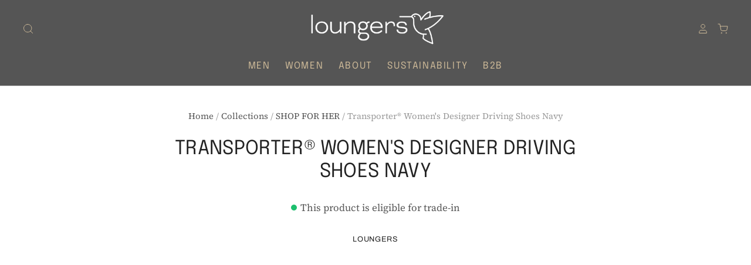

--- FILE ---
content_type: text/html; charset=utf-8
request_url: https://loungersway.com/collections/women/products/transporter%C2%AE-mens-designer-driving-shoes-navy-1
body_size: 33606
content:
<!doctype html>
<html class="no-js no-touch" lang="en">
<head>
  <script>
    window.Store = window.Store || {};
    window.Store.id = 40580186277;
  </script>

  <meta charset="utf-8">
  <meta http-equiv="X-UA-Compatible" content="IE=edge,chrome=1">
  <meta name="viewport" content="width=device-width,initial-scale=1" />

  <!-- Preconnect Domains -->
  <link rel="preconnect" href="https://cdn.shopify.com" crossorigin>
  <link rel="preconnect" href="https://fonts.shopify.com" crossorigin>
  <link rel="preconnect" href="https://monorail-edge.shopifysvc.com">
  <link rel="stylesheet" href="https://cdn.jsdelivr.net/npm/bootstrap-icons@1.11.3/font/bootstrap-icons.min.css">

  <!-- Preload Assets -->
  <link rel="preload" href="//loungersway.com/cdn/shop/t/23/assets/theme.css?v=54215856751131228841763051907" as="style">
  <link rel="preload" href="//loungersway.com/cdn/shop/t/23/assets/pacific.js?v=66819129492701782381702819756" as="script">

  <title>Transporter® Women&#39;s Designer Driving Shoes Navy&ndash; LOUNGERS
</title>

  
    <meta name="description" content="The Transporter walks, drives and flies everywhere you need to be. Tailored comfort and flexibility. Crisp Italian black canvas trimmed in luxurious calf leather. Extra soft Vibram® &quot;HydroGrip&quot; rubber sole created for sports and rock climbing. Fitted with a Sorbothane® Cushioning insole for unprecedented softness." />
  

  
    <link rel="shortcut icon" href="//loungersway.com/cdn/shop/files/bird2_32x32.png?v=1618818577" type="image/png" />
  

  
    <link rel="canonical" href="https://loungersway.com/products/transporter%c2%ae-mens-designer-driving-shoes-navy-1" />
  

  <img src="[data-uri]" alt="Placeholder" style="pointer-events: none; position: absolute; top: 0; left: 0; width: 96vw; height: 96vh; max-width: 99vw; max-height: 99vh;">


  
  















<meta property="og:site_name" content="LOUNGERS">
<meta property="og:url" content="https://loungersway.com/products/transporter%c2%ae-mens-designer-driving-shoes-navy-1">
<meta property="og:title" content="Transporter® Women&#39;s Designer Driving Shoes Navy">
<meta property="og:type" content="website">
<meta property="og:description" content="The Transporter walks, drives and flies everywhere you need to be. Tailored comfort and flexibility. Crisp Italian black canvas trimmed in luxurious calf leather. Extra soft Vibram® &quot;HydroGrip&quot; rubber sole created for sports and rock climbing. Fitted with a Sorbothane® Cushioning insole for unprecedented softness.">




    
    
    

    
    
    <meta
      property="og:image"
      content="https://loungersway.com/cdn/shop/products/unnamed_1_77df5532-adde-4c11-b599-8a8021d87d2f_1200x1200.jpg?v=1657620557"
    />
    <meta
      property="og:image:secure_url"
      content="https://loungersway.com/cdn/shop/products/unnamed_1_77df5532-adde-4c11-b599-8a8021d87d2f_1200x1200.jpg?v=1657620557"
    />
    <meta property="og:image:width" content="1200" />
    <meta property="og:image:height" content="1200" />
    
    
    <meta property="og:image:alt" content="Transporter® Men's Designer Driving Shoes Navy - LOUNGERS" />
  









  <meta name="twitter:site" content="@Loungers16">








<meta name="twitter:title" content="Transporter® Women&#39;s Designer Driving Shoes Navy">
<meta name="twitter:description" content="The Transporter walks, drives and flies everywhere you need to be. Tailored comfort and flexibility. Crisp Italian black canvas trimmed in luxurious calf leather. Extra soft Vibram® &quot;HydroGrip&quot; rubber sole created for sports and rock climbing. Fitted with a Sorbothane® Cushioning insole for unprecedented softness.">


    
    
    
      
      
      <meta name="twitter:card" content="summary">
    
    
    <meta
      property="twitter:image"
      content="https://loungersway.com/cdn/shop/products/unnamed_1_77df5532-adde-4c11-b599-8a8021d87d2f_1200x1200_crop_center.jpg?v=1657620557"
    />
    <meta property="twitter:image:width" content="1200" />
    <meta property="twitter:image:height" content="1200" />
    
    
    <meta property="twitter:image:alt" content="Transporter® Men&#39;s Designer Driving Shoes Navy - LOUNGERS" />
  



    <script>
    window.Pacific = {};
    Pacific.settings = {"favicon":"\/\/loungersway.com\/cdn\/shop\/files\/bird2.png?v=1618818577","enable_age_gate_site_wide":false,"age_gate_site_wide_min_age":16,"age_gate_heading":"Age Verification","age_gate_description":"Please enter your date of birth for full access.","show_age_gate_logo":true,"icon_stroke_width":"thin","main-background-image":null,"color_background":"#ffffff","color_text":"#555555","color_accent":"#d66a25","color_heading":"#222222","color_caption":"#222222","color_error":"#9c1f1f","color_border":"#d0d0d0","color_button_primary_background":"#222222","color_button_primary_text":"#e6dec1","color_button_secondary_background":"#cfbb99","color_button_secondary_text":"#222222","color_button_secondary_border":"#cfbb99","color_input_text":"#555555","color_input_background":"#ffffff","color_input_border":"#d0d0d0","color_header_background":"#555555","color_header_text":"#cfbb99","font_size_base":17,"font_body":{"error":"json not allowed for this object"},"font_menu":{"error":"json not allowed for this object"},"font_menu_capitalize":true,"font_menu_spacing":10,"font_heading":{"error":"json not allowed for this object"},"font_heading_capitalize":true,"font_heading_spacing":1,"font_caption":{"error":"json not allowed for this object"},"font_caption_capitalize":false,"font_caption_spacing":5,"font_button":{"error":"json not allowed for this object"},"font_button_capitalize":true,"font_button_spacing":5,"enable-sidebar":"none","sidebar-link-list-1":"","sidebar-link-list-2":"","sidebar-link-list-3":"","enable_cart_redirection":true,"show_payment_button":true,"product_text_style":"overlay","product_image_flip":true,"social-facebook-url":"https:\/\/www.facebook.com\/consciouswalkltd\/","social-twitter-url":"https:\/\/twitter.com\/Loungers16","social-pinterest-url":"https:\/\/www.pinterest.co.uk\/loungersway\/","social-instagram-url":"https:\/\/www.instagram.com\/loungersway\/","social-kickstarter-url":"","social-vimeo-url":"https:\/\/vimeo.com\/user131758030","social-youtube-url":"https:\/\/www.youtube.com\/channel\/UCKcnyEifMpDbgWnvHJCSlLw","social-email-address":"info@loungersway.com","social-rss-url":"","blog-show-share-buttons":true,"share-widget-facebook":false,"share-widget-twitter":false,"share-widget-pinterest":false,"share-widget-fancy":false,"share-widget-email":false,"checkout_header_image":null,"checkout_logo_image":"\/\/loungersway.com\/cdn\/shop\/files\/loungers_transparent_logo.png?v=1626979191","checkout_logo_position":"center","checkout_logo_size":"large","checkout_body_background_image":null,"checkout_body_background_color":"#eeecec","checkout_input_background_color_mode":"transparent","checkout_sidebar_background_image":null,"checkout_sidebar_background_color":"#fafafa","checkout_heading_font":"-apple-system, BlinkMacSystemFont, 'Segoe UI', Roboto, Helvetica, Arial, sans-serif, 'Apple Color Emoji', 'Segoe UI Emoji', 'Segoe UI Symbol'","checkout_body_font":"-apple-system, BlinkMacSystemFont, 'Segoe UI', Roboto, Helvetica, Arial, sans-serif, 'Apple Color Emoji', 'Segoe UI Emoji', 'Segoe UI Symbol'","checkout_accent_color":"#555555","checkout_button_color":"#d0d0d0","checkout_error_color":"#e32c2b","social_default_image":"shopify:\/\/shop_images\/loungers_logo_2ef682a9-20c6-4b8a-9507-8c13c3fcbbbc.jpg","product-show-share-buttons":true,"customer_layout":"customer_area"};
    document.documentElement.className=document.documentElement.className.replace(/\bno-js\b/,'js');
    if(('ontouchstart' in window)||window.DocumentTouch&&document instanceof DocumentTouch)document.documentElement.className=document.documentElement.className.replace(/\bno-touch\b/,'has-touch');
  </script>

      
      <script src="//loungersway.com/cdn/shop/t/23/assets/prefetch.js?v=56938684179997586491702819756" type="text/javascript"></script>
    


    <script>window.performance && window.performance.mark && window.performance.mark('shopify.content_for_header.start');</script><meta name="google-site-verification" content="bqF092h6YTkfZlVF5kQiKxOuO2fCYtnM1cPA_mxp3DE">
<meta name="facebook-domain-verification" content="uxbrjo5dlx9os7ggxads5aooos002j">
<meta name="facebook-domain-verification" content="tjof2r0f2aiog7jlwe0xwkdc1ku0ee">
<meta id="shopify-digital-wallet" name="shopify-digital-wallet" content="/40580186277/digital_wallets/dialog">
<meta name="shopify-checkout-api-token" content="74790491867f63c43656b2e4d384ffbb">
<meta id="in-context-paypal-metadata" data-shop-id="40580186277" data-venmo-supported="false" data-environment="production" data-locale="en_US" data-paypal-v4="true" data-currency="GBP">
<link rel="alternate" hreflang="x-default" href="https://loungersway.com/products/transporter%C2%AE-mens-designer-driving-shoes-navy-1">
<link rel="alternate" hreflang="en" href="https://loungersway.com/products/transporter%C2%AE-mens-designer-driving-shoes-navy-1">
<link rel="alternate" hreflang="ar" href="https://loungersway.com/ar/products/transporter%C2%AE-mens-designer-driving-shoes-navy-1">
<link rel="alternate" hreflang="ja" href="https://loungersway.com/ja/products/transporter%C2%AE-mens-designer-driving-shoes-navy-1">
<link rel="alternate" hreflang="ru" href="https://loungersway.com/ru/products/transporter%C2%AE-mens-designer-driving-shoes-navy-1">
<link rel="alternate" hreflang="de" href="https://loungersway.com/de/products/transporter%C2%AE-mens-designer-driving-shoes-navy-1">
<link rel="alternate" hreflang="es" href="https://loungersway.com/es/products/transporter%C2%AE-mens-designer-driving-shoes-navy-1">
<link rel="alternate" hreflang="en-KW" href="https://loungersway.com/en-kw/products/transporter%C2%AE-mens-designer-driving-shoes-navy-1">
<link rel="alternate" hreflang="en-KR" href="https://loungersway.com/en-kr/products/transporter%C2%AE-mens-designer-driving-shoes-navy-1">
<link rel="alternate" hreflang="en-TW" href="https://loungersway.com/en-tw/products/transporter%C2%AE-mens-designer-driving-shoes-navy-1">
<link rel="alternate" hreflang="en-CA" href="https://loungersway.com/en-ca/products/transporter%C2%AE-mens-designer-driving-shoes-navy-1">
<link rel="alternate" hreflang="en-RU" href="https://loungersway.com/en-ru/products/transporter%C2%AE-mens-designer-driving-shoes-navy-1">
<link rel="alternate" hreflang="en-MX" href="https://loungersway.com/en-mx/products/transporter%C2%AE-mens-designer-driving-shoes-navy-1">
<link rel="alternate" hreflang="en-NG" href="https://loungersway.com/en-ng/products/transporter%C2%AE-mens-designer-driving-shoes-navy-1">
<link rel="alternate" hreflang="en-SG" href="https://loungersway.com/en-sg/products/transporter%C2%AE-mens-designer-driving-shoes-navy-1">
<link rel="alternate" hreflang="en-CH" href="https://loungersway.com/en-ch/products/transporter%C2%AE-mens-designer-driving-shoes-navy-1">
<link rel="alternate" hreflang="en-NO" href="https://loungersway.com/en-no/products/transporter%C2%AE-mens-designer-driving-shoes-navy-1">
<link rel="alternate" hreflang="en-SE" href="https://loungersway.com/en-se/products/transporter%C2%AE-mens-designer-driving-shoes-navy-1">
<link rel="alternate" type="application/json+oembed" href="https://loungersway.com/products/transporter%c2%ae-mens-designer-driving-shoes-navy-1.oembed">
<script async="async" src="/checkouts/internal/preloads.js?locale=en-GB"></script>
<link rel="preconnect" href="https://shop.app" crossorigin="anonymous">
<script async="async" src="https://shop.app/checkouts/internal/preloads.js?locale=en-GB&shop_id=40580186277" crossorigin="anonymous"></script>
<script id="apple-pay-shop-capabilities" type="application/json">{"shopId":40580186277,"countryCode":"GB","currencyCode":"GBP","merchantCapabilities":["supports3DS"],"merchantId":"gid:\/\/shopify\/Shop\/40580186277","merchantName":"LOUNGERS","requiredBillingContactFields":["postalAddress","email","phone"],"requiredShippingContactFields":["postalAddress","email","phone"],"shippingType":"shipping","supportedNetworks":["visa","maestro","masterCard","amex","discover","elo"],"total":{"type":"pending","label":"LOUNGERS","amount":"1.00"},"shopifyPaymentsEnabled":true,"supportsSubscriptions":true}</script>
<script id="shopify-features" type="application/json">{"accessToken":"74790491867f63c43656b2e4d384ffbb","betas":["rich-media-storefront-analytics"],"domain":"loungersway.com","predictiveSearch":true,"shopId":40580186277,"locale":"en"}</script>
<script>var Shopify = Shopify || {};
Shopify.shop = "loungersway.myshopify.com";
Shopify.locale = "en";
Shopify.currency = {"active":"GBP","rate":"1.0"};
Shopify.country = "GB";
Shopify.theme = {"name":"Speed Optimized Loungers: Pacific 6.1.0.","id":134378029221,"schema_name":"Pacific","schema_version":"6.1.0","theme_store_id":null,"role":"main"};
Shopify.theme.handle = "null";
Shopify.theme.style = {"id":null,"handle":null};
Shopify.cdnHost = "loungersway.com/cdn";
Shopify.routes = Shopify.routes || {};
Shopify.routes.root = "/";</script>
<script type="module">!function(o){(o.Shopify=o.Shopify||{}).modules=!0}(window);</script>
<script>!function(o){function n(){var o=[];function n(){o.push(Array.prototype.slice.apply(arguments))}return n.q=o,n}var t=o.Shopify=o.Shopify||{};t.loadFeatures=n(),t.autoloadFeatures=n()}(window);</script>
<script>
  window.ShopifyPay = window.ShopifyPay || {};
  window.ShopifyPay.apiHost = "shop.app\/pay";
  window.ShopifyPay.redirectState = null;
</script>
<script id="shop-js-analytics" type="application/json">{"pageType":"product"}</script>
<script defer="defer" async type="module" src="//loungersway.com/cdn/shopifycloud/shop-js/modules/v2/client.init-shop-cart-sync_IZsNAliE.en.esm.js"></script>
<script defer="defer" async type="module" src="//loungersway.com/cdn/shopifycloud/shop-js/modules/v2/chunk.common_0OUaOowp.esm.js"></script>
<script type="module">
  await import("//loungersway.com/cdn/shopifycloud/shop-js/modules/v2/client.init-shop-cart-sync_IZsNAliE.en.esm.js");
await import("//loungersway.com/cdn/shopifycloud/shop-js/modules/v2/chunk.common_0OUaOowp.esm.js");

  window.Shopify.SignInWithShop?.initShopCartSync?.({"fedCMEnabled":true,"windoidEnabled":true});

</script>
<script>
  window.Shopify = window.Shopify || {};
  if (!window.Shopify.featureAssets) window.Shopify.featureAssets = {};
  window.Shopify.featureAssets['shop-js'] = {"shop-cart-sync":["modules/v2/client.shop-cart-sync_DLOhI_0X.en.esm.js","modules/v2/chunk.common_0OUaOowp.esm.js"],"init-fed-cm":["modules/v2/client.init-fed-cm_C6YtU0w6.en.esm.js","modules/v2/chunk.common_0OUaOowp.esm.js"],"shop-button":["modules/v2/client.shop-button_BCMx7GTG.en.esm.js","modules/v2/chunk.common_0OUaOowp.esm.js"],"shop-cash-offers":["modules/v2/client.shop-cash-offers_BT26qb5j.en.esm.js","modules/v2/chunk.common_0OUaOowp.esm.js","modules/v2/chunk.modal_CGo_dVj3.esm.js"],"init-windoid":["modules/v2/client.init-windoid_B9PkRMql.en.esm.js","modules/v2/chunk.common_0OUaOowp.esm.js"],"init-shop-email-lookup-coordinator":["modules/v2/client.init-shop-email-lookup-coordinator_DZkqjsbU.en.esm.js","modules/v2/chunk.common_0OUaOowp.esm.js"],"shop-toast-manager":["modules/v2/client.shop-toast-manager_Di2EnuM7.en.esm.js","modules/v2/chunk.common_0OUaOowp.esm.js"],"shop-login-button":["modules/v2/client.shop-login-button_BtqW_SIO.en.esm.js","modules/v2/chunk.common_0OUaOowp.esm.js","modules/v2/chunk.modal_CGo_dVj3.esm.js"],"avatar":["modules/v2/client.avatar_BTnouDA3.en.esm.js"],"pay-button":["modules/v2/client.pay-button_CWa-C9R1.en.esm.js","modules/v2/chunk.common_0OUaOowp.esm.js"],"init-shop-cart-sync":["modules/v2/client.init-shop-cart-sync_IZsNAliE.en.esm.js","modules/v2/chunk.common_0OUaOowp.esm.js"],"init-customer-accounts":["modules/v2/client.init-customer-accounts_DenGwJTU.en.esm.js","modules/v2/client.shop-login-button_BtqW_SIO.en.esm.js","modules/v2/chunk.common_0OUaOowp.esm.js","modules/v2/chunk.modal_CGo_dVj3.esm.js"],"init-shop-for-new-customer-accounts":["modules/v2/client.init-shop-for-new-customer-accounts_JdHXxpS9.en.esm.js","modules/v2/client.shop-login-button_BtqW_SIO.en.esm.js","modules/v2/chunk.common_0OUaOowp.esm.js","modules/v2/chunk.modal_CGo_dVj3.esm.js"],"init-customer-accounts-sign-up":["modules/v2/client.init-customer-accounts-sign-up_D6__K_p8.en.esm.js","modules/v2/client.shop-login-button_BtqW_SIO.en.esm.js","modules/v2/chunk.common_0OUaOowp.esm.js","modules/v2/chunk.modal_CGo_dVj3.esm.js"],"checkout-modal":["modules/v2/client.checkout-modal_C_ZQDY6s.en.esm.js","modules/v2/chunk.common_0OUaOowp.esm.js","modules/v2/chunk.modal_CGo_dVj3.esm.js"],"shop-follow-button":["modules/v2/client.shop-follow-button_XetIsj8l.en.esm.js","modules/v2/chunk.common_0OUaOowp.esm.js","modules/v2/chunk.modal_CGo_dVj3.esm.js"],"lead-capture":["modules/v2/client.lead-capture_DvA72MRN.en.esm.js","modules/v2/chunk.common_0OUaOowp.esm.js","modules/v2/chunk.modal_CGo_dVj3.esm.js"],"shop-login":["modules/v2/client.shop-login_ClXNxyh6.en.esm.js","modules/v2/chunk.common_0OUaOowp.esm.js","modules/v2/chunk.modal_CGo_dVj3.esm.js"],"payment-terms":["modules/v2/client.payment-terms_CNlwjfZz.en.esm.js","modules/v2/chunk.common_0OUaOowp.esm.js","modules/v2/chunk.modal_CGo_dVj3.esm.js"]};
</script>
<script>(function() {
  var isLoaded = false;
  function asyncLoad() {
    if (isLoaded) return;
    isLoaded = true;
    var urls = ["\/\/cdn.ywxi.net\/js\/partner-shopify.js?shop=loungersway.myshopify.com","https:\/\/gcc.metizapps.com\/assets\/js\/app.js?shop=loungersway.myshopify.com","https:\/\/onetapsignup.com\/otg\/shopify-script.js?shop=loungersway.myshopify.com","https:\/\/cdn.s3.pop-convert.com\/pcjs.production.min.js?unique_id=loungersway.myshopify.com\u0026shop=loungersway.myshopify.com","https:\/\/script.pop-convert.com\/new-micro\/production.pc.min.js?unique_id=loungersway.myshopify.com\u0026shop=loungersway.myshopify.com"];
    for (var i = 0; i < urls.length; i++) {
      var s = document.createElement('script');
      s.type = 'text/javascript';
      s.async = true;
      s.src = urls[i];
      var x = document.getElementsByTagName('script')[0];
      x.parentNode.insertBefore(s, x);
    }
  };
  if(window.attachEvent) {
    window.attachEvent('onload', asyncLoad);
  } else {
    window.addEventListener('load', asyncLoad, false);
  }
})();</script>
<script id="__st">var __st={"a":40580186277,"offset":0,"reqid":"9612cfa0-cc14-42ca-a2b1-2c95282013c5-1768376255","pageurl":"loungersway.com\/collections\/women\/products\/transporter%C2%AE-mens-designer-driving-shoes-navy-1","u":"27914566f03a","p":"product","rtyp":"product","rid":7847034323109};</script>
<script>window.ShopifyPaypalV4VisibilityTracking = true;</script>
<script id="captcha-bootstrap">!function(){'use strict';const t='contact',e='account',n='new_comment',o=[[t,t],['blogs',n],['comments',n],[t,'customer']],c=[[e,'customer_login'],[e,'guest_login'],[e,'recover_customer_password'],[e,'create_customer']],r=t=>t.map((([t,e])=>`form[action*='/${t}']:not([data-nocaptcha='true']) input[name='form_type'][value='${e}']`)).join(','),a=t=>()=>t?[...document.querySelectorAll(t)].map((t=>t.form)):[];function s(){const t=[...o],e=r(t);return a(e)}const i='password',u='form_key',d=['recaptcha-v3-token','g-recaptcha-response','h-captcha-response',i],f=()=>{try{return window.sessionStorage}catch{return}},m='__shopify_v',_=t=>t.elements[u];function p(t,e,n=!1){try{const o=window.sessionStorage,c=JSON.parse(o.getItem(e)),{data:r}=function(t){const{data:e,action:n}=t;return t[m]||n?{data:e,action:n}:{data:t,action:n}}(c);for(const[e,n]of Object.entries(r))t.elements[e]&&(t.elements[e].value=n);n&&o.removeItem(e)}catch(o){console.error('form repopulation failed',{error:o})}}const l='form_type',E='cptcha';function T(t){t.dataset[E]=!0}const w=window,h=w.document,L='Shopify',v='ce_forms',y='captcha';let A=!1;((t,e)=>{const n=(g='f06e6c50-85a8-45c8-87d0-21a2b65856fe',I='https://cdn.shopify.com/shopifycloud/storefront-forms-hcaptcha/ce_storefront_forms_captcha_hcaptcha.v1.5.2.iife.js',D={infoText:'Protected by hCaptcha',privacyText:'Privacy',termsText:'Terms'},(t,e,n)=>{const o=w[L][v],c=o.bindForm;if(c)return c(t,g,e,D).then(n);var r;o.q.push([[t,g,e,D],n]),r=I,A||(h.body.append(Object.assign(h.createElement('script'),{id:'captcha-provider',async:!0,src:r})),A=!0)});var g,I,D;w[L]=w[L]||{},w[L][v]=w[L][v]||{},w[L][v].q=[],w[L][y]=w[L][y]||{},w[L][y].protect=function(t,e){n(t,void 0,e),T(t)},Object.freeze(w[L][y]),function(t,e,n,w,h,L){const[v,y,A,g]=function(t,e,n){const i=e?o:[],u=t?c:[],d=[...i,...u],f=r(d),m=r(i),_=r(d.filter((([t,e])=>n.includes(e))));return[a(f),a(m),a(_),s()]}(w,h,L),I=t=>{const e=t.target;return e instanceof HTMLFormElement?e:e&&e.form},D=t=>v().includes(t);t.addEventListener('submit',(t=>{const e=I(t);if(!e)return;const n=D(e)&&!e.dataset.hcaptchaBound&&!e.dataset.recaptchaBound,o=_(e),c=g().includes(e)&&(!o||!o.value);(n||c)&&t.preventDefault(),c&&!n&&(function(t){try{if(!f())return;!function(t){const e=f();if(!e)return;const n=_(t);if(!n)return;const o=n.value;o&&e.removeItem(o)}(t);const e=Array.from(Array(32),(()=>Math.random().toString(36)[2])).join('');!function(t,e){_(t)||t.append(Object.assign(document.createElement('input'),{type:'hidden',name:u})),t.elements[u].value=e}(t,e),function(t,e){const n=f();if(!n)return;const o=[...t.querySelectorAll(`input[type='${i}']`)].map((({name:t})=>t)),c=[...d,...o],r={};for(const[a,s]of new FormData(t).entries())c.includes(a)||(r[a]=s);n.setItem(e,JSON.stringify({[m]:1,action:t.action,data:r}))}(t,e)}catch(e){console.error('failed to persist form',e)}}(e),e.submit())}));const S=(t,e)=>{t&&!t.dataset[E]&&(n(t,e.some((e=>e===t))),T(t))};for(const o of['focusin','change'])t.addEventListener(o,(t=>{const e=I(t);D(e)&&S(e,y())}));const B=e.get('form_key'),M=e.get(l),P=B&&M;t.addEventListener('DOMContentLoaded',(()=>{const t=y();if(P)for(const e of t)e.elements[l].value===M&&p(e,B);[...new Set([...A(),...v().filter((t=>'true'===t.dataset.shopifyCaptcha))])].forEach((e=>S(e,t)))}))}(h,new URLSearchParams(w.location.search),n,t,e,['guest_login'])})(!0,!0)}();</script>
<script integrity="sha256-4kQ18oKyAcykRKYeNunJcIwy7WH5gtpwJnB7kiuLZ1E=" data-source-attribution="shopify.loadfeatures" defer="defer" src="//loungersway.com/cdn/shopifycloud/storefront/assets/storefront/load_feature-a0a9edcb.js" crossorigin="anonymous"></script>
<script crossorigin="anonymous" defer="defer" src="//loungersway.com/cdn/shopifycloud/storefront/assets/shopify_pay/storefront-65b4c6d7.js?v=20250812"></script>
<script data-source-attribution="shopify.dynamic_checkout.dynamic.init">var Shopify=Shopify||{};Shopify.PaymentButton=Shopify.PaymentButton||{isStorefrontPortableWallets:!0,init:function(){window.Shopify.PaymentButton.init=function(){};var t=document.createElement("script");t.src="https://loungersway.com/cdn/shopifycloud/portable-wallets/latest/portable-wallets.en.js",t.type="module",document.head.appendChild(t)}};
</script>
<script data-source-attribution="shopify.dynamic_checkout.buyer_consent">
  function portableWalletsHideBuyerConsent(e){var t=document.getElementById("shopify-buyer-consent"),n=document.getElementById("shopify-subscription-policy-button");t&&n&&(t.classList.add("hidden"),t.setAttribute("aria-hidden","true"),n.removeEventListener("click",e))}function portableWalletsShowBuyerConsent(e){var t=document.getElementById("shopify-buyer-consent"),n=document.getElementById("shopify-subscription-policy-button");t&&n&&(t.classList.remove("hidden"),t.removeAttribute("aria-hidden"),n.addEventListener("click",e))}window.Shopify?.PaymentButton&&(window.Shopify.PaymentButton.hideBuyerConsent=portableWalletsHideBuyerConsent,window.Shopify.PaymentButton.showBuyerConsent=portableWalletsShowBuyerConsent);
</script>
<script>
  function portableWalletsCleanup(e){e&&e.src&&console.error("Failed to load portable wallets script "+e.src);var t=document.querySelectorAll("shopify-accelerated-checkout .shopify-payment-button__skeleton, shopify-accelerated-checkout-cart .wallet-cart-button__skeleton"),e=document.getElementById("shopify-buyer-consent");for(let e=0;e<t.length;e++)t[e].remove();e&&e.remove()}function portableWalletsNotLoadedAsModule(e){e instanceof ErrorEvent&&"string"==typeof e.message&&e.message.includes("import.meta")&&"string"==typeof e.filename&&e.filename.includes("portable-wallets")&&(window.removeEventListener("error",portableWalletsNotLoadedAsModule),window.Shopify.PaymentButton.failedToLoad=e,"loading"===document.readyState?document.addEventListener("DOMContentLoaded",window.Shopify.PaymentButton.init):window.Shopify.PaymentButton.init())}window.addEventListener("error",portableWalletsNotLoadedAsModule);
</script>

<script type="module" src="https://loungersway.com/cdn/shopifycloud/portable-wallets/latest/portable-wallets.en.js" onError="portableWalletsCleanup(this)" crossorigin="anonymous"></script>
<script nomodule>
  document.addEventListener("DOMContentLoaded", portableWalletsCleanup);
</script>

<link id="shopify-accelerated-checkout-styles" rel="stylesheet" media="screen" href="https://loungersway.com/cdn/shopifycloud/portable-wallets/latest/accelerated-checkout-backwards-compat.css" crossorigin="anonymous">
<style id="shopify-accelerated-checkout-cart">
        #shopify-buyer-consent {
  margin-top: 1em;
  display: inline-block;
  width: 100%;
}

#shopify-buyer-consent.hidden {
  display: none;
}

#shopify-subscription-policy-button {
  background: none;
  border: none;
  padding: 0;
  text-decoration: underline;
  font-size: inherit;
  cursor: pointer;
}

#shopify-subscription-policy-button::before {
  box-shadow: none;
}

      </style>

<script>window.performance && window.performance.mark && window.performance.mark('shopify.content_for_header.end');</script>

  <!-- Theme CSS -->
  <link rel="stylesheet" href="//loungersway.com/cdn/shop/t/23/assets/theme.css?v=54215856751131228841763051907">

  <!-- Theme object -->
  
  <script>
  
    window.Shop = {};
  
    Shop.cartQuantityError = {
      title: "Not available",
      message: "You can only have ** quantity ** ** title ** in your cart.",
      button: "Okay",
    };
  
    Shop.moneyFormat = "£{{amount}}";
  
    
  
    
  
    
  
    window.Theme = {
      version: '6.1.0',
      name: 'Pacific',
      routes: {
        "root_url": "/",
        "account_url": "/account",
        "account_login_url": "/account/login",
        "account_logout_url": "/account/logout",
        "account_register_url": "/account/register",
        "account_addresses_url": "/account/addresses",
        "collections_url": "/collections",
        "all_products_collection_url": "/collections/all",
        "search_url": "/search",
        "predictive_search_url": "/search/suggest",
        "cart_url": "/cart",
        "cart_add_url": "/cart/add",
        "cart_change_url": "/cart/change",
        "cart_clear_url": "/cart/clear",
        "product_recommendations_url": "/recommendations/products"
      }
    };
  </script>
  

<!-- BEGIN app block: shopify://apps/iceep/blocks/iceep-sdk/33349a29-f351-4e2c-adcc-b6c7747e86d8 --><link href="//cdn.shopify.com/extensions/019ac9a5-f99e-7444-9fea-480e72961dd3/iceep-tradein-208/assets/iceep-iframe.css" rel="stylesheet" type="text/css" media="all" />
<link href="//cdn.shopify.com/extensions/019ac9a5-f99e-7444-9fea-480e72961dd3/iceep-tradein-208/assets/main.css" rel="stylesheet" type="text/css" media="all" />

<script type="module" id="iceep-sdk"
  src="https://cdn.shopify.com/extensions/019ac9a5-f99e-7444-9fea-480e72961dd3/iceep-tradein-208/assets/iceep-sdk.js"
  defer
  data-iceep-sdk
  data-config="iceep-config">
</script>
<script type="application/json" id="iceep-config">
{
  "tradeInProductId": "8873181249701:44335790194853",
  "iceepAppUrl": "https://app.iceep.io/shopify/api",
  "brandName": "LOUNGERS",
  "shopId": "gid://shopify/Shop/40580186277",
  "iframes": [
    { "id": "tradein", "src": "https://iceep.io/iceep-iframes/tradein-form/index.html" }
  ],
  "defaultOpen": "tradein"
}
</script>


<!-- END app block --><link href="https://cdn.shopify.com/extensions/abd62dc5-a83a-4c87-a539-0cdf2a82168f/1.3.0/assets/optimised-widgets-visibility.css" rel="stylesheet" type="text/css" media="all">
<link href="https://monorail-edge.shopifysvc.com" rel="dns-prefetch">
<script>(function(){if ("sendBeacon" in navigator && "performance" in window) {try {var session_token_from_headers = performance.getEntriesByType('navigation')[0].serverTiming.find(x => x.name == '_s').description;} catch {var session_token_from_headers = undefined;}var session_cookie_matches = document.cookie.match(/_shopify_s=([^;]*)/);var session_token_from_cookie = session_cookie_matches && session_cookie_matches.length === 2 ? session_cookie_matches[1] : "";var session_token = session_token_from_headers || session_token_from_cookie || "";function handle_abandonment_event(e) {var entries = performance.getEntries().filter(function(entry) {return /monorail-edge.shopifysvc.com/.test(entry.name);});if (!window.abandonment_tracked && entries.length === 0) {window.abandonment_tracked = true;var currentMs = Date.now();var navigation_start = performance.timing.navigationStart;var payload = {shop_id: 40580186277,url: window.location.href,navigation_start,duration: currentMs - navigation_start,session_token,page_type: "product"};window.navigator.sendBeacon("https://monorail-edge.shopifysvc.com/v1/produce", JSON.stringify({schema_id: "online_store_buyer_site_abandonment/1.1",payload: payload,metadata: {event_created_at_ms: currentMs,event_sent_at_ms: currentMs}}));}}window.addEventListener('pagehide', handle_abandonment_event);}}());</script>
<script id="web-pixels-manager-setup">(function e(e,d,r,n,o){if(void 0===o&&(o={}),!Boolean(null===(a=null===(i=window.Shopify)||void 0===i?void 0:i.analytics)||void 0===a?void 0:a.replayQueue)){var i,a;window.Shopify=window.Shopify||{};var t=window.Shopify;t.analytics=t.analytics||{};var s=t.analytics;s.replayQueue=[],s.publish=function(e,d,r){return s.replayQueue.push([e,d,r]),!0};try{self.performance.mark("wpm:start")}catch(e){}var l=function(){var e={modern:/Edge?\/(1{2}[4-9]|1[2-9]\d|[2-9]\d{2}|\d{4,})\.\d+(\.\d+|)|Firefox\/(1{2}[4-9]|1[2-9]\d|[2-9]\d{2}|\d{4,})\.\d+(\.\d+|)|Chrom(ium|e)\/(9{2}|\d{3,})\.\d+(\.\d+|)|(Maci|X1{2}).+ Version\/(15\.\d+|(1[6-9]|[2-9]\d|\d{3,})\.\d+)([,.]\d+|)( \(\w+\)|)( Mobile\/\w+|) Safari\/|Chrome.+OPR\/(9{2}|\d{3,})\.\d+\.\d+|(CPU[ +]OS|iPhone[ +]OS|CPU[ +]iPhone|CPU IPhone OS|CPU iPad OS)[ +]+(15[._]\d+|(1[6-9]|[2-9]\d|\d{3,})[._]\d+)([._]\d+|)|Android:?[ /-](13[3-9]|1[4-9]\d|[2-9]\d{2}|\d{4,})(\.\d+|)(\.\d+|)|Android.+Firefox\/(13[5-9]|1[4-9]\d|[2-9]\d{2}|\d{4,})\.\d+(\.\d+|)|Android.+Chrom(ium|e)\/(13[3-9]|1[4-9]\d|[2-9]\d{2}|\d{4,})\.\d+(\.\d+|)|SamsungBrowser\/([2-9]\d|\d{3,})\.\d+/,legacy:/Edge?\/(1[6-9]|[2-9]\d|\d{3,})\.\d+(\.\d+|)|Firefox\/(5[4-9]|[6-9]\d|\d{3,})\.\d+(\.\d+|)|Chrom(ium|e)\/(5[1-9]|[6-9]\d|\d{3,})\.\d+(\.\d+|)([\d.]+$|.*Safari\/(?![\d.]+ Edge\/[\d.]+$))|(Maci|X1{2}).+ Version\/(10\.\d+|(1[1-9]|[2-9]\d|\d{3,})\.\d+)([,.]\d+|)( \(\w+\)|)( Mobile\/\w+|) Safari\/|Chrome.+OPR\/(3[89]|[4-9]\d|\d{3,})\.\d+\.\d+|(CPU[ +]OS|iPhone[ +]OS|CPU[ +]iPhone|CPU IPhone OS|CPU iPad OS)[ +]+(10[._]\d+|(1[1-9]|[2-9]\d|\d{3,})[._]\d+)([._]\d+|)|Android:?[ /-](13[3-9]|1[4-9]\d|[2-9]\d{2}|\d{4,})(\.\d+|)(\.\d+|)|Mobile Safari.+OPR\/([89]\d|\d{3,})\.\d+\.\d+|Android.+Firefox\/(13[5-9]|1[4-9]\d|[2-9]\d{2}|\d{4,})\.\d+(\.\d+|)|Android.+Chrom(ium|e)\/(13[3-9]|1[4-9]\d|[2-9]\d{2}|\d{4,})\.\d+(\.\d+|)|Android.+(UC? ?Browser|UCWEB|U3)[ /]?(15\.([5-9]|\d{2,})|(1[6-9]|[2-9]\d|\d{3,})\.\d+)\.\d+|SamsungBrowser\/(5\.\d+|([6-9]|\d{2,})\.\d+)|Android.+MQ{2}Browser\/(14(\.(9|\d{2,})|)|(1[5-9]|[2-9]\d|\d{3,})(\.\d+|))(\.\d+|)|K[Aa][Ii]OS\/(3\.\d+|([4-9]|\d{2,})\.\d+)(\.\d+|)/},d=e.modern,r=e.legacy,n=navigator.userAgent;return n.match(d)?"modern":n.match(r)?"legacy":"unknown"}(),u="modern"===l?"modern":"legacy",c=(null!=n?n:{modern:"",legacy:""})[u],f=function(e){return[e.baseUrl,"/wpm","/b",e.hashVersion,"modern"===e.buildTarget?"m":"l",".js"].join("")}({baseUrl:d,hashVersion:r,buildTarget:u}),m=function(e){var d=e.version,r=e.bundleTarget,n=e.surface,o=e.pageUrl,i=e.monorailEndpoint;return{emit:function(e){var a=e.status,t=e.errorMsg,s=(new Date).getTime(),l=JSON.stringify({metadata:{event_sent_at_ms:s},events:[{schema_id:"web_pixels_manager_load/3.1",payload:{version:d,bundle_target:r,page_url:o,status:a,surface:n,error_msg:t},metadata:{event_created_at_ms:s}}]});if(!i)return console&&console.warn&&console.warn("[Web Pixels Manager] No Monorail endpoint provided, skipping logging."),!1;try{return self.navigator.sendBeacon.bind(self.navigator)(i,l)}catch(e){}var u=new XMLHttpRequest;try{return u.open("POST",i,!0),u.setRequestHeader("Content-Type","text/plain"),u.send(l),!0}catch(e){return console&&console.warn&&console.warn("[Web Pixels Manager] Got an unhandled error while logging to Monorail."),!1}}}}({version:r,bundleTarget:l,surface:e.surface,pageUrl:self.location.href,monorailEndpoint:e.monorailEndpoint});try{o.browserTarget=l,function(e){var d=e.src,r=e.async,n=void 0===r||r,o=e.onload,i=e.onerror,a=e.sri,t=e.scriptDataAttributes,s=void 0===t?{}:t,l=document.createElement("script"),u=document.querySelector("head"),c=document.querySelector("body");if(l.async=n,l.src=d,a&&(l.integrity=a,l.crossOrigin="anonymous"),s)for(var f in s)if(Object.prototype.hasOwnProperty.call(s,f))try{l.dataset[f]=s[f]}catch(e){}if(o&&l.addEventListener("load",o),i&&l.addEventListener("error",i),u)u.appendChild(l);else{if(!c)throw new Error("Did not find a head or body element to append the script");c.appendChild(l)}}({src:f,async:!0,onload:function(){if(!function(){var e,d;return Boolean(null===(d=null===(e=window.Shopify)||void 0===e?void 0:e.analytics)||void 0===d?void 0:d.initialized)}()){var d=window.webPixelsManager.init(e)||void 0;if(d){var r=window.Shopify.analytics;r.replayQueue.forEach((function(e){var r=e[0],n=e[1],o=e[2];d.publishCustomEvent(r,n,o)})),r.replayQueue=[],r.publish=d.publishCustomEvent,r.visitor=d.visitor,r.initialized=!0}}},onerror:function(){return m.emit({status:"failed",errorMsg:"".concat(f," has failed to load")})},sri:function(e){var d=/^sha384-[A-Za-z0-9+/=]+$/;return"string"==typeof e&&d.test(e)}(c)?c:"",scriptDataAttributes:o}),m.emit({status:"loading"})}catch(e){m.emit({status:"failed",errorMsg:(null==e?void 0:e.message)||"Unknown error"})}}})({shopId: 40580186277,storefrontBaseUrl: "https://loungersway.com",extensionsBaseUrl: "https://extensions.shopifycdn.com/cdn/shopifycloud/web-pixels-manager",monorailEndpoint: "https://monorail-edge.shopifysvc.com/unstable/produce_batch",surface: "storefront-renderer",enabledBetaFlags: ["2dca8a86","a0d5f9d2"],webPixelsConfigList: [{"id":"582123685","configuration":"{\"config\":\"{\\\"pixel_id\\\":\\\"G-MS662WC9JY\\\",\\\"target_country\\\":\\\"GB\\\",\\\"gtag_events\\\":[{\\\"type\\\":\\\"begin_checkout\\\",\\\"action_label\\\":[\\\"G-MS662WC9JY\\\",\\\"AW-465102792\\\/-GL9CNWu9e0BEMjP490B\\\"]},{\\\"type\\\":\\\"search\\\",\\\"action_label\\\":[\\\"G-MS662WC9JY\\\",\\\"AW-465102792\\\/_a1fCNiu9e0BEMjP490B\\\"]},{\\\"type\\\":\\\"view_item\\\",\\\"action_label\\\":[\\\"G-MS662WC9JY\\\",\\\"AW-465102792\\\/oUb5CM-u9e0BEMjP490B\\\",\\\"MC-9H9B9B2V22\\\"]},{\\\"type\\\":\\\"purchase\\\",\\\"action_label\\\":[\\\"G-MS662WC9JY\\\",\\\"AW-465102792\\\/qkF6CMyu9e0BEMjP490B\\\",\\\"MC-9H9B9B2V22\\\"]},{\\\"type\\\":\\\"page_view\\\",\\\"action_label\\\":[\\\"G-MS662WC9JY\\\",\\\"AW-465102792\\\/G_RqCMmu9e0BEMjP490B\\\",\\\"MC-9H9B9B2V22\\\"]},{\\\"type\\\":\\\"add_payment_info\\\",\\\"action_label\\\":[\\\"G-MS662WC9JY\\\",\\\"AW-465102792\\\/y_sGCNuu9e0BEMjP490B\\\"]},{\\\"type\\\":\\\"add_to_cart\\\",\\\"action_label\\\":[\\\"G-MS662WC9JY\\\",\\\"AW-465102792\\\/8Jy-CNKu9e0BEMjP490B\\\"]}],\\\"enable_monitoring_mode\\\":false}\"}","eventPayloadVersion":"v1","runtimeContext":"OPEN","scriptVersion":"b2a88bafab3e21179ed38636efcd8a93","type":"APP","apiClientId":1780363,"privacyPurposes":[],"dataSharingAdjustments":{"protectedCustomerApprovalScopes":["read_customer_address","read_customer_email","read_customer_name","read_customer_personal_data","read_customer_phone"]}},{"id":"207028389","configuration":"{\"pixel_id\":\"213648906867854\",\"pixel_type\":\"facebook_pixel\",\"metaapp_system_user_token\":\"-\"}","eventPayloadVersion":"v1","runtimeContext":"OPEN","scriptVersion":"ca16bc87fe92b6042fbaa3acc2fbdaa6","type":"APP","apiClientId":2329312,"privacyPurposes":["ANALYTICS","MARKETING","SALE_OF_DATA"],"dataSharingAdjustments":{"protectedCustomerApprovalScopes":["read_customer_address","read_customer_email","read_customer_name","read_customer_personal_data","read_customer_phone"]}},{"id":"97190053","configuration":"{\"tagID\":\"2613643952011\"}","eventPayloadVersion":"v1","runtimeContext":"STRICT","scriptVersion":"18031546ee651571ed29edbe71a3550b","type":"APP","apiClientId":3009811,"privacyPurposes":["ANALYTICS","MARKETING","SALE_OF_DATA"],"dataSharingAdjustments":{"protectedCustomerApprovalScopes":["read_customer_address","read_customer_email","read_customer_name","read_customer_personal_data","read_customer_phone"]}},{"id":"shopify-app-pixel","configuration":"{}","eventPayloadVersion":"v1","runtimeContext":"STRICT","scriptVersion":"0450","apiClientId":"shopify-pixel","type":"APP","privacyPurposes":["ANALYTICS","MARKETING"]},{"id":"shopify-custom-pixel","eventPayloadVersion":"v1","runtimeContext":"LAX","scriptVersion":"0450","apiClientId":"shopify-pixel","type":"CUSTOM","privacyPurposes":["ANALYTICS","MARKETING"]}],isMerchantRequest: false,initData: {"shop":{"name":"LOUNGERS","paymentSettings":{"currencyCode":"GBP"},"myshopifyDomain":"loungersway.myshopify.com","countryCode":"GB","storefrontUrl":"https:\/\/loungersway.com"},"customer":null,"cart":null,"checkout":null,"productVariants":[{"price":{"amount":325.0,"currencyCode":"GBP"},"product":{"title":"Transporter® Women's Designer Driving Shoes Navy","vendor":"LOUNGERS","id":"7847034323109","untranslatedTitle":"Transporter® Women's Designer Driving Shoes Navy","url":"\/products\/transporter%C2%AE-mens-designer-driving-shoes-navy-1","type":"women shoes"},"id":"41751733502117","image":{"src":"\/\/loungersway.com\/cdn\/shop\/products\/unnamed_1_77df5532-adde-4c11-b599-8a8021d87d2f.jpg?v=1657620557"},"sku":null,"title":"36-EU 2-UK 6-US \/ Navy \/ Available","untranslatedTitle":"36-EU 2-UK 6-US \/ Navy \/ Available"},{"price":{"amount":325.0,"currencyCode":"GBP"},"product":{"title":"Transporter® Women's Designer Driving Shoes Navy","vendor":"LOUNGERS","id":"7847034323109","untranslatedTitle":"Transporter® Women's Designer Driving Shoes Navy","url":"\/products\/transporter%C2%AE-mens-designer-driving-shoes-navy-1","type":"women shoes"},"id":"42222781235365","image":{"src":"\/\/loungersway.com\/cdn\/shop\/products\/unnamed_1_77df5532-adde-4c11-b599-8a8021d87d2f.jpg?v=1657620557"},"sku":"","title":"37-EU 3-UK 7-US \/ Navy \/ Available","untranslatedTitle":"37-EU 3-UK 7-US \/ Navy \/ Available"},{"price":{"amount":325.0,"currencyCode":"GBP"},"product":{"title":"Transporter® Women's Designer Driving Shoes Navy","vendor":"LOUNGERS","id":"7847034323109","untranslatedTitle":"Transporter® Women's Designer Driving Shoes Navy","url":"\/products\/transporter%C2%AE-mens-designer-driving-shoes-navy-1","type":"women shoes"},"id":"42222781268133","image":{"src":"\/\/loungersway.com\/cdn\/shop\/products\/unnamed_1_77df5532-adde-4c11-b599-8a8021d87d2f.jpg?v=1657620557"},"sku":"","title":"38-EU 4-UK 8-US \/ Navy \/ Available","untranslatedTitle":"38-EU 4-UK 8-US \/ Navy \/ Available"},{"price":{"amount":325.0,"currencyCode":"GBP"},"product":{"title":"Transporter® Women's Designer Driving Shoes Navy","vendor":"LOUNGERS","id":"7847034323109","untranslatedTitle":"Transporter® Women's Designer Driving Shoes Navy","url":"\/products\/transporter%C2%AE-mens-designer-driving-shoes-navy-1","type":"women shoes"},"id":"42222781300901","image":{"src":"\/\/loungersway.com\/cdn\/shop\/products\/unnamed_1_77df5532-adde-4c11-b599-8a8021d87d2f.jpg?v=1657620557"},"sku":"","title":"39-EU 5-UK 9-US \/ Navy \/ Available","untranslatedTitle":"39-EU 5-UK 9-US \/ Navy \/ Available"},{"price":{"amount":325.0,"currencyCode":"GBP"},"product":{"title":"Transporter® Women's Designer Driving Shoes Navy","vendor":"LOUNGERS","id":"7847034323109","untranslatedTitle":"Transporter® Women's Designer Driving Shoes Navy","url":"\/products\/transporter%C2%AE-mens-designer-driving-shoes-navy-1","type":"women shoes"},"id":"42222781333669","image":{"src":"\/\/loungersway.com\/cdn\/shop\/products\/unnamed_1_77df5532-adde-4c11-b599-8a8021d87d2f.jpg?v=1657620557"},"sku":"","title":"40-EU 6-UK 10-US \/ Navy \/ Available","untranslatedTitle":"40-EU 6-UK 10-US \/ Navy \/ Available"},{"price":{"amount":325.0,"currencyCode":"GBP"},"product":{"title":"Transporter® Women's Designer Driving Shoes Navy","vendor":"LOUNGERS","id":"7847034323109","untranslatedTitle":"Transporter® Women's Designer Driving Shoes Navy","url":"\/products\/transporter%C2%AE-mens-designer-driving-shoes-navy-1","type":"women shoes"},"id":"42222782513317","image":{"src":"\/\/loungersway.com\/cdn\/shop\/products\/unnamed_1_77df5532-adde-4c11-b599-8a8021d87d2f.jpg?v=1657620557"},"sku":"","title":"41-EU 7-UK 11-US \/ Navy \/ Available","untranslatedTitle":"41-EU 7-UK 11-US \/ Navy \/ Available"}],"purchasingCompany":null},},"https://loungersway.com/cdn","7cecd0b6w90c54c6cpe92089d5m57a67346",{"modern":"","legacy":""},{"shopId":"40580186277","storefrontBaseUrl":"https:\/\/loungersway.com","extensionBaseUrl":"https:\/\/extensions.shopifycdn.com\/cdn\/shopifycloud\/web-pixels-manager","surface":"storefront-renderer","enabledBetaFlags":"[\"2dca8a86\", \"a0d5f9d2\"]","isMerchantRequest":"false","hashVersion":"7cecd0b6w90c54c6cpe92089d5m57a67346","publish":"custom","events":"[[\"page_viewed\",{}],[\"product_viewed\",{\"productVariant\":{\"price\":{\"amount\":325.0,\"currencyCode\":\"GBP\"},\"product\":{\"title\":\"Transporter® Women's Designer Driving Shoes Navy\",\"vendor\":\"LOUNGERS\",\"id\":\"7847034323109\",\"untranslatedTitle\":\"Transporter® Women's Designer Driving Shoes Navy\",\"url\":\"\/products\/transporter%C2%AE-mens-designer-driving-shoes-navy-1\",\"type\":\"women shoes\"},\"id\":\"41751733502117\",\"image\":{\"src\":\"\/\/loungersway.com\/cdn\/shop\/products\/unnamed_1_77df5532-adde-4c11-b599-8a8021d87d2f.jpg?v=1657620557\"},\"sku\":null,\"title\":\"36-EU 2-UK 6-US \/ Navy \/ Available\",\"untranslatedTitle\":\"36-EU 2-UK 6-US \/ Navy \/ Available\"}}]]"});</script><script>
  window.ShopifyAnalytics = window.ShopifyAnalytics || {};
  window.ShopifyAnalytics.meta = window.ShopifyAnalytics.meta || {};
  window.ShopifyAnalytics.meta.currency = 'GBP';
  var meta = {"product":{"id":7847034323109,"gid":"gid:\/\/shopify\/Product\/7847034323109","vendor":"LOUNGERS","type":"women shoes","handle":"transporter®-mens-designer-driving-shoes-navy-1","variants":[{"id":41751733502117,"price":32500,"name":"Transporter® Women's Designer Driving Shoes Navy - 36-EU 2-UK 6-US \/ Navy \/ Available","public_title":"36-EU 2-UK 6-US \/ Navy \/ Available","sku":null},{"id":42222781235365,"price":32500,"name":"Transporter® Women's Designer Driving Shoes Navy - 37-EU 3-UK 7-US \/ Navy \/ Available","public_title":"37-EU 3-UK 7-US \/ Navy \/ Available","sku":""},{"id":42222781268133,"price":32500,"name":"Transporter® Women's Designer Driving Shoes Navy - 38-EU 4-UK 8-US \/ Navy \/ Available","public_title":"38-EU 4-UK 8-US \/ Navy \/ Available","sku":""},{"id":42222781300901,"price":32500,"name":"Transporter® Women's Designer Driving Shoes Navy - 39-EU 5-UK 9-US \/ Navy \/ Available","public_title":"39-EU 5-UK 9-US \/ Navy \/ Available","sku":""},{"id":42222781333669,"price":32500,"name":"Transporter® Women's Designer Driving Shoes Navy - 40-EU 6-UK 10-US \/ Navy \/ Available","public_title":"40-EU 6-UK 10-US \/ Navy \/ Available","sku":""},{"id":42222782513317,"price":32500,"name":"Transporter® Women's Designer Driving Shoes Navy - 41-EU 7-UK 11-US \/ Navy \/ Available","public_title":"41-EU 7-UK 11-US \/ Navy \/ Available","sku":""}],"remote":false},"page":{"pageType":"product","resourceType":"product","resourceId":7847034323109,"requestId":"9612cfa0-cc14-42ca-a2b1-2c95282013c5-1768376255"}};
  for (var attr in meta) {
    window.ShopifyAnalytics.meta[attr] = meta[attr];
  }
</script>
<script class="analytics">
  (function () {
    var customDocumentWrite = function(content) {
      var jquery = null;

      if (window.jQuery) {
        jquery = window.jQuery;
      } else if (window.Checkout && window.Checkout.$) {
        jquery = window.Checkout.$;
      }

      if (jquery) {
        jquery('body').append(content);
      }
    };

    var hasLoggedConversion = function(token) {
      if (token) {
        return document.cookie.indexOf('loggedConversion=' + token) !== -1;
      }
      return false;
    }

    var setCookieIfConversion = function(token) {
      if (token) {
        var twoMonthsFromNow = new Date(Date.now());
        twoMonthsFromNow.setMonth(twoMonthsFromNow.getMonth() + 2);

        document.cookie = 'loggedConversion=' + token + '; expires=' + twoMonthsFromNow;
      }
    }

    var trekkie = window.ShopifyAnalytics.lib = window.trekkie = window.trekkie || [];
    if (trekkie.integrations) {
      return;
    }
    trekkie.methods = [
      'identify',
      'page',
      'ready',
      'track',
      'trackForm',
      'trackLink'
    ];
    trekkie.factory = function(method) {
      return function() {
        var args = Array.prototype.slice.call(arguments);
        args.unshift(method);
        trekkie.push(args);
        return trekkie;
      };
    };
    for (var i = 0; i < trekkie.methods.length; i++) {
      var key = trekkie.methods[i];
      trekkie[key] = trekkie.factory(key);
    }
    trekkie.load = function(config) {
      trekkie.config = config || {};
      trekkie.config.initialDocumentCookie = document.cookie;
      var first = document.getElementsByTagName('script')[0];
      var script = document.createElement('script');
      script.type = 'text/javascript';
      script.onerror = function(e) {
        var scriptFallback = document.createElement('script');
        scriptFallback.type = 'text/javascript';
        scriptFallback.onerror = function(error) {
                var Monorail = {
      produce: function produce(monorailDomain, schemaId, payload) {
        var currentMs = new Date().getTime();
        var event = {
          schema_id: schemaId,
          payload: payload,
          metadata: {
            event_created_at_ms: currentMs,
            event_sent_at_ms: currentMs
          }
        };
        return Monorail.sendRequest("https://" + monorailDomain + "/v1/produce", JSON.stringify(event));
      },
      sendRequest: function sendRequest(endpointUrl, payload) {
        // Try the sendBeacon API
        if (window && window.navigator && typeof window.navigator.sendBeacon === 'function' && typeof window.Blob === 'function' && !Monorail.isIos12()) {
          var blobData = new window.Blob([payload], {
            type: 'text/plain'
          });

          if (window.navigator.sendBeacon(endpointUrl, blobData)) {
            return true;
          } // sendBeacon was not successful

        } // XHR beacon

        var xhr = new XMLHttpRequest();

        try {
          xhr.open('POST', endpointUrl);
          xhr.setRequestHeader('Content-Type', 'text/plain');
          xhr.send(payload);
        } catch (e) {
          console.log(e);
        }

        return false;
      },
      isIos12: function isIos12() {
        return window.navigator.userAgent.lastIndexOf('iPhone; CPU iPhone OS 12_') !== -1 || window.navigator.userAgent.lastIndexOf('iPad; CPU OS 12_') !== -1;
      }
    };
    Monorail.produce('monorail-edge.shopifysvc.com',
      'trekkie_storefront_load_errors/1.1',
      {shop_id: 40580186277,
      theme_id: 134378029221,
      app_name: "storefront",
      context_url: window.location.href,
      source_url: "//loungersway.com/cdn/s/trekkie.storefront.55c6279c31a6628627b2ba1c5ff367020da294e2.min.js"});

        };
        scriptFallback.async = true;
        scriptFallback.src = '//loungersway.com/cdn/s/trekkie.storefront.55c6279c31a6628627b2ba1c5ff367020da294e2.min.js';
        first.parentNode.insertBefore(scriptFallback, first);
      };
      script.async = true;
      script.src = '//loungersway.com/cdn/s/trekkie.storefront.55c6279c31a6628627b2ba1c5ff367020da294e2.min.js';
      first.parentNode.insertBefore(script, first);
    };
    trekkie.load(
      {"Trekkie":{"appName":"storefront","development":false,"defaultAttributes":{"shopId":40580186277,"isMerchantRequest":null,"themeId":134378029221,"themeCityHash":"6649678322999927904","contentLanguage":"en","currency":"GBP","eventMetadataId":"acd29c11-4975-4758-b152-c4627d22af25"},"isServerSideCookieWritingEnabled":true,"monorailRegion":"shop_domain","enabledBetaFlags":["65f19447"]},"Session Attribution":{},"S2S":{"facebookCapiEnabled":true,"source":"trekkie-storefront-renderer","apiClientId":580111}}
    );

    var loaded = false;
    trekkie.ready(function() {
      if (loaded) return;
      loaded = true;

      window.ShopifyAnalytics.lib = window.trekkie;

      var originalDocumentWrite = document.write;
      document.write = customDocumentWrite;
      try { window.ShopifyAnalytics.merchantGoogleAnalytics.call(this); } catch(error) {};
      document.write = originalDocumentWrite;

      window.ShopifyAnalytics.lib.page(null,{"pageType":"product","resourceType":"product","resourceId":7847034323109,"requestId":"9612cfa0-cc14-42ca-a2b1-2c95282013c5-1768376255","shopifyEmitted":true});

      var match = window.location.pathname.match(/checkouts\/(.+)\/(thank_you|post_purchase)/)
      var token = match? match[1]: undefined;
      if (!hasLoggedConversion(token)) {
        setCookieIfConversion(token);
        window.ShopifyAnalytics.lib.track("Viewed Product",{"currency":"GBP","variantId":41751733502117,"productId":7847034323109,"productGid":"gid:\/\/shopify\/Product\/7847034323109","name":"Transporter® Women's Designer Driving Shoes Navy - 36-EU 2-UK 6-US \/ Navy \/ Available","price":"325.00","sku":null,"brand":"LOUNGERS","variant":"36-EU 2-UK 6-US \/ Navy \/ Available","category":"women shoes","nonInteraction":true,"remote":false},undefined,undefined,{"shopifyEmitted":true});
      window.ShopifyAnalytics.lib.track("monorail:\/\/trekkie_storefront_viewed_product\/1.1",{"currency":"GBP","variantId":41751733502117,"productId":7847034323109,"productGid":"gid:\/\/shopify\/Product\/7847034323109","name":"Transporter® Women's Designer Driving Shoes Navy - 36-EU 2-UK 6-US \/ Navy \/ Available","price":"325.00","sku":null,"brand":"LOUNGERS","variant":"36-EU 2-UK 6-US \/ Navy \/ Available","category":"women shoes","nonInteraction":true,"remote":false,"referer":"https:\/\/loungersway.com\/collections\/women\/products\/transporter%C2%AE-mens-designer-driving-shoes-navy-1"});
      }
    });


        var eventsListenerScript = document.createElement('script');
        eventsListenerScript.async = true;
        eventsListenerScript.src = "//loungersway.com/cdn/shopifycloud/storefront/assets/shop_events_listener-3da45d37.js";
        document.getElementsByTagName('head')[0].appendChild(eventsListenerScript);

})();</script>
  <script>
  if (!window.ga || (window.ga && typeof window.ga !== 'function')) {
    window.ga = function ga() {
      (window.ga.q = window.ga.q || []).push(arguments);
      if (window.Shopify && window.Shopify.analytics && typeof window.Shopify.analytics.publish === 'function') {
        window.Shopify.analytics.publish("ga_stub_called", {}, {sendTo: "google_osp_migration"});
      }
      console.error("Shopify's Google Analytics stub called with:", Array.from(arguments), "\nSee https://help.shopify.com/manual/promoting-marketing/pixels/pixel-migration#google for more information.");
    };
    if (window.Shopify && window.Shopify.analytics && typeof window.Shopify.analytics.publish === 'function') {
      window.Shopify.analytics.publish("ga_stub_initialized", {}, {sendTo: "google_osp_migration"});
    }
  }
</script>
<script
  defer
  src="https://loungersway.com/cdn/shopifycloud/perf-kit/shopify-perf-kit-3.0.3.min.js"
  data-application="storefront-renderer"
  data-shop-id="40580186277"
  data-render-region="gcp-us-central1"
  data-page-type="product"
  data-theme-instance-id="134378029221"
  data-theme-name="Pacific"
  data-theme-version="6.1.0"
  data-monorail-region="shop_domain"
  data-resource-timing-sampling-rate="10"
  data-shs="true"
  data-shs-beacon="true"
  data-shs-export-with-fetch="true"
  data-shs-logs-sample-rate="1"
  data-shs-beacon-endpoint="https://loungersway.com/api/collect"
></script>
</head>






<body class="
  
  sidebar-disabled
  template-product
">
  <!-- BEGIN sections: header-group -->
<div id="shopify-section-sections--16462274494629__17418780342ef195f7" class="shopify-section shopify-section-group-header-group">
  
    <div id="shopify-block-ARDFSMk93MWhiUzNpN__iceep_top_strip_NCECFd" class="shopify-block shopify-app-block"><div id="top-strip" class="iceep-top-strip">
  Trade-in and save. <iceep-how-it-works style="display: inline-flex; padding-left: 5px;"></iceep-how-it-works>
  <div class="iceep-close" style="font-size: 18px; top: 0;">×</div>
</div>
<script>
  var cssUrl = "https://cdn.shopify.com/extensions/019ac9a5-f99e-7444-9fea-480e72961dd3/iceep-tradein-208/assets/main.css";
  var existingLink = Array.from(document.getElementsByTagName('link')).find(function(link) {
    return link.href === cssUrl && (link.rel === 'stylesheet' || link.rel === 'preload');
  });

  if (!existingLink) {
    var link = document.createElement('link');
    link.rel = 'preload';
    link.href = cssUrl;
    link.as = 'style';
    link.onload = function() {
      this.rel = 'stylesheet';
    };
    document.head.appendChild(link);
  }

  document.iceepBrandName = "Loungers";

  if(!document.constants){
    const [
      tradeInProductId,
      tradeInProductVariantId
    ] = "8873181249701:44335790194853"
      .split(':');
    document.constants = {
      shopifyShopId: "gid://shopify/Shop/40580186277",
      appBaseUrl: "https://app.iceep.io/shopify/api",
      tradeInProductId,
      tradeInProductVariantId
    };
  }
</script>
<script type="module" src="https://cdn.shopify.com/extensions/019ac9a5-f99e-7444-9fea-480e72961dd3/iceep-tradein-208/assets/top-strip-main.js" defer></script>
<style>
  :root {
    --iceep-top-strip-background-color: #000000;
    --iceep-top-strip-font-family: Helvetica;
    --iceep-top-strip-font-color: #ffffff;
    --iceep-top-strip-font-size: 14;
    --iceep-top-strip-link-color: ;
    --iceep-top-strip-height: 34;
  }
</style>


</div>
  




</div><div id="shopify-section-sections--16462274494629__announcement_bar" class="shopify-section shopify-section-group-header-group"><script
  type="application/json"
  data-section-type="pxs-announcement-bar"
  data-section-id="sections--16462274494629__announcement_bar"
></script>












  </div><div id="shopify-section-sections--16462274494629__header" class="shopify-section shopify-section-group-header-group section-header"><div data-section-id="sections--16462274494629__header" data-section-type="header">
  <script
    type="application/json"
    data-section-data>
    {
      "settings": {
        "layout": "traditional",
        "centerLogo": true,
        "sticky": false,
        "show_border": true,
        "enable_live_search": false
      }
    }
  </script>


  

  

    

  

  

  

  <div class="main-header-wrapper
    header-show-border"
  >
    <div class="mobile-nav-wrapper" data-mobile-nav>
      <div class="mobile-nav-overlay" data-mobile-nav-overlay></div>
      <div class="site-mobile-nav" data-mobile-nav-panel>
        <div class="mobile-nav-close" data-mobile-nav-close>
          









  <svg class="svg-icon icon-close " xmlns="http://www.w3.org/2000/svg" width="20" height="20" viewBox="0 0 20 20" fill="none">
    <path d="M15 5L10 10L5 15" stroke="currentColor" stroke-width="1" stroke-linecap="round" stroke-linejoin="round"/>
    <path d="M5 5L10 10L15 15" stroke="currentColor" stroke-width="1" stroke-linecap="round" stroke-linejoin="round"/>
  </svg>


















































  

  

  





        </div>
        
        
        <nav class="mobile-nav-content">
          







<ul
  class="navmenu navmenu-depth-1"
  data-navmenu
  aria-label="Main menu"
>
  
    
    

    
    
    
    
    
<li class="navmenu-item            navmenu-id-men      "
      
      
      
    >
      <a
        class="navmenu-link  "
        href="/collections/men"
        
      >
        MEN
        
      </a>
      
    </li>
  
    
    

    
    
    
    
    
<li class="navmenu-item            navmenu-id-women      "
      
      
      
    >
      <a
        class="navmenu-link  navmenu-link-active"
        href="/collections/women"
        
      >
        WOMEN
        
      </a>
      
    </li>
  
    
    

    
    
    
    
    
<li class="navmenu-item            navmenu-id-about      "
      
      
      
    >
      <a
        class="navmenu-link  "
        href="/pages/about-us"
        
      >
        ABOUT
        
      </a>
      
    </li>
  
    
    

    
    
    
    
    
<li class="navmenu-item            navmenu-id-sustainability      "
      
      
      
    >
      <a
        class="navmenu-link  "
        href="/pages/the-power-of-sustainable-choices"
        
      >
        Sustainability
        
      </a>
      
    </li>
  
    
    

    
    
    
    
    
<li class="navmenu-item            navmenu-id-b2b      "
      
      
      
    >
      <a
        class="navmenu-link  "
        href="/pages/franchise-wholesale"
        
      >
        B2B
        
      </a>
      
    </li>
  
</ul>

        </nav>

        <div class="mobile-nav-tools" data-mobile-nav-tools>
          <a class="mobile-nav-tools-account" href="/account">
            

















































  <svg class="svg-icon icon-user-account " xmlns="http://www.w3.org/2000/svg" width="20" height="20" viewBox="0 0 20 20" fill="none">
    <path fill-rule="evenodd" clip-rule="evenodd" d="M16.3333 17.5V15.8333C16.3333 13.9924 14.8409 12.5 12.9999 12.5H7.16659C5.32564 12.5 3.83325 13.9924 3.83325 15.8333V17.5H16.3333Z" stroke="currentColor" stroke-width="1"/>
    <path fill-rule="evenodd" clip-rule="evenodd" d="M10.0833 2.5C8.24238 2.5 6.75 3.99238 6.75 5.83333C6.75 7.67428 8.24238 9.16667 10.0833 9.16667C11.9243 9.16667 13.4167 7.67428 13.4167 5.83333C13.4167 3.99238 11.9243 2.5 10.0833 2.5Z" stroke="currentColor" stroke-width="1"/>
  </svg>










  

  

  





            <span>Login / Register</span>
          </a>
        </div>

      </div>

    </div>

    <header class="main-header
      header-layout-traditional
      header-center-logo-desktop
      header-center-logo-mobile
      header-search-left
      
      main-header--no-js-hidden
      " role="banner"
      data-header-container
    >

        
    <button class="mobile-navigation-toggle">
      <div class="mobile-nav-toggle-wrapper" tabindex="-1">
        



















  <svg class="svg-icon icon-menu " xmlns="http://www.w3.org/2000/svg" width="20" height="20" viewBox="0 0 20 20" fill="none">
    <path d="M2.5 5H17.5" stroke="currentColor" stroke-width="1" stroke-linecap="round" stroke-linejoin="round"/>
    <path d="M2.5 10H15.5" stroke="currentColor" stroke-width="1" stroke-linecap="round" stroke-linejoin="round"/>
    <path d="M2.5 15H12.5" stroke="currentColor" stroke-width="1" stroke-linecap="round" stroke-linejoin="round"/>
  </svg>








































  

  

  





        <div class="nav-toggle-ie-11">
          









  <svg class="svg-icon icon-close " xmlns="http://www.w3.org/2000/svg" width="20" height="20" viewBox="0 0 20 20" fill="none">
    <path d="M15 5L10 10L5 15" stroke="currentColor" stroke-width="1" stroke-linecap="round" stroke-linejoin="round"/>
    <path d="M5 5L10 10L15 15" stroke="currentColor" stroke-width="1" stroke-linecap="round" stroke-linejoin="round"/>
  </svg>


















































  

  

  





        </div>
      </div>
    </button>

  
        
    <a href="/search" class="header-search-button" data-header-search-button>
      <div class="header-search-icon">
        





































  <svg class="svg-icon icon-search " xmlns="http://www.w3.org/2000/svg" viewBox="0 0 20 20" width="20" height="20" fill="none">
    <path fill-rule="evenodd" clip-rule="evenodd" d="M9.16667 2.5C5.48477 2.5 2.5 5.48477 2.5 9.16667C2.5 12.8486 5.48477 15.8333 9.16667 15.8333C12.8486 15.8333 15.8333 12.8486 15.8333 9.16667C15.8333 5.48477 12.8486 2.5 9.16667 2.5Z" stroke="currentColor" stroke-width="1" stroke-linecap="round" stroke-linejoin="round"/>
    <path fill-rule="evenodd" clip-rule="evenodd" d="M17.5 17.5L15.6875 15.6875L13.875 13.875L17.5 17.5Z" stroke="currentColor" stroke-width="1" stroke-linecap="round" stroke-linejoin="round"/>
  </svg>






















  

  

  





      </div>
    </a>
  
        
    <div class="branding" data-header-branding>
      
        

        <a class="logo" href="/">
          

          

          
            

  

  <img
    
      src="//loungersway.com/cdn/shop/files/loungers_logo_transparent3_400x96.png?v=1726075192"
    
    alt="LOUNGERS"

    
      data-rimg
      srcset="//loungersway.com/cdn/shop/files/loungers_logo_transparent3_400x96.png?v=1726075192 1x, //loungersway.com/cdn/shop/files/loungers_logo_transparent3_800x192.png?v=1726075192 2x, //loungersway.com/cdn/shop/files/loungers_logo_transparent3_892x214.png?v=1726075192 2.23x"
    

    class="header-logo-desktop"
    style="
            max-width: 250px;
          
        object-fit:cover;object-position:50.0% 50.0%;
      
"
    
  >




          
          
            

  

  <img
    
      src="//loungersway.com/cdn/shop/files/loungers_logo_transparent_400x139.png?v=1618818097"
    
    alt="LOUNGERS"

    
      data-rimg
      srcset="//loungersway.com/cdn/shop/files/loungers_logo_transparent_400x139.png?v=1618818097 1x, //loungersway.com/cdn/shop/files/loungers_logo_transparent_800x278.png?v=1618818097 2x, //loungersway.com/cdn/shop/files/loungers_logo_transparent_896x311.png?v=1618818097 2.24x"
    

    class="header-logo-mobile"
    style="
            max-width: 80px;
          
        object-fit:cover;object-position:50.0% 50.0%;
      
"
    
  >




          

        </a>

        
      
    </div>
  
        
    <div class="branding-spacer">
      
        

  

  <img
    
      src="//loungersway.com/cdn/shop/files/loungers_logo_transparent3_400x96.png?v=1726075192"
    
    alt="LOUNGERS"

    
      data-rimg
      srcset="//loungersway.com/cdn/shop/files/loungers_logo_transparent3_400x96.png?v=1726075192 1x, //loungersway.com/cdn/shop/files/loungers_logo_transparent3_800x192.png?v=1726075192 2x, //loungersway.com/cdn/shop/files/loungers_logo_transparent3_892x214.png?v=1726075192 2.23x"
    

    class="header-logo-desktop"
    style="
            max-width: 250px;
          
        object-fit:cover;object-position:50.0% 50.0%;
      
"
    
  >




      

      
        

  

  <img
    
      src="//loungersway.com/cdn/shop/files/loungers_logo_transparent_400x139.png?v=1618818097"
    
    alt="LOUNGERS"

    
      data-rimg
      srcset="//loungersway.com/cdn/shop/files/loungers_logo_transparent_400x139.png?v=1618818097 1x, //loungersway.com/cdn/shop/files/loungers_logo_transparent_800x278.png?v=1618818097 2x, //loungersway.com/cdn/shop/files/loungers_logo_transparent_896x311.png?v=1618818097 2.24x"
    

    class="header-logo-mobile"
    style="
            max-width: 80px;
          
        object-fit:cover;object-position:50.0% 50.0%;
      
"
    
  >




      
    </div>
  

      
        
    <div class="header-tools" data-header-tools>
      <a
        class="header-tools-search"
        data-header-search-button
        href="/search"
        aria-label="header-search-link"
      >
          





































  <svg class="svg-icon icon-search " xmlns="http://www.w3.org/2000/svg" viewBox="0 0 20 20" width="20" height="20" fill="none">
    <path fill-rule="evenodd" clip-rule="evenodd" d="M9.16667 2.5C5.48477 2.5 2.5 5.48477 2.5 9.16667C2.5 12.8486 5.48477 15.8333 9.16667 15.8333C12.8486 15.8333 15.8333 12.8486 15.8333 9.16667C15.8333 5.48477 12.8486 2.5 9.16667 2.5Z" stroke="currentColor" stroke-width="1" stroke-linecap="round" stroke-linejoin="round"/>
    <path fill-rule="evenodd" clip-rule="evenodd" d="M17.5 17.5L15.6875 15.6875L13.875 13.875L17.5 17.5Z" stroke="currentColor" stroke-width="1" stroke-linecap="round" stroke-linejoin="round"/>
  </svg>






















  

  

  





      </a>

      <a
        class="header-tools-account"
        href="/account"
        aria-label="header-account-link"
      >
        

















































  <svg class="svg-icon icon-user-account " xmlns="http://www.w3.org/2000/svg" width="20" height="20" viewBox="0 0 20 20" fill="none">
    <path fill-rule="evenodd" clip-rule="evenodd" d="M16.3333 17.5V15.8333C16.3333 13.9924 14.8409 12.5 12.9999 12.5H7.16659C5.32564 12.5 3.83325 13.9924 3.83325 15.8333V17.5H16.3333Z" stroke="currentColor" stroke-width="1"/>
    <path fill-rule="evenodd" clip-rule="evenodd" d="M10.0833 2.5C8.24238 2.5 6.75 3.99238 6.75 5.83333C6.75 7.67428 8.24238 9.16667 10.0833 9.16667C11.9243 9.16667 13.4167 7.67428 13.4167 5.83333C13.4167 3.99238 11.9243 2.5 10.0833 2.5Z" stroke="currentColor" stroke-width="1"/>
  </svg>










  

  

  





      </a>

      <a href="/cart"
        class="header-tools-cart
          
          
      "
        aria-label="header-cart-link"
      >
        
          
            









































  <svg class="svg-icon icon-shopping-cart " xmlns="http://www.w3.org/2000/svg" width="20" height="20" viewBox="0 0 20 20" fill="none">
    <path d="M2 2H4.90909L6.85818 12.2019C6.99544 12.9259 7.60828 13.4427 8.31273 13.4286H15.3818C16.0863 13.4427 16.6991 12.9259 16.8364 12.2019L18 5.80952H5.63636" stroke="currentColor" stroke-width="1" stroke-linecap="round" stroke-linejoin="round"/>
    <path fill-rule="evenodd" clip-rule="evenodd" d="M7.81834 16.4763C7.41668 16.4763 7.09106 16.8174 7.09106 17.2382C7.09106 17.659 7.41668 18.0001 7.81834 18.0001C8.22 18.0001 8.54561 17.659 8.54561 17.2382C8.54561 16.8174 8.22 16.4763 7.81834 16.4763Z" stroke="currentColor" stroke-width="1"/>
    <path fill-rule="evenodd" clip-rule="evenodd" d="M15.8183 16.4763C15.4167 16.4763 15.0911 16.8174 15.0911 17.2382C15.0911 17.659 15.4167 18.0001 15.8183 18.0001C16.22 18.0001 16.5456 17.659 16.5456 17.2382C16.5456 16.8174 16.22 16.4763 15.8183 16.4763Z" stroke="currentColor" stroke-width="1"/>
  </svg>


















  

  

  





          

          
            <span class="cart-item-count">0</span>
          

        

      </a>

    </div>

  
        
        
    
    

    <nav class="navigation" data-header-navigation>
      







<ul
  class="navmenu navmenu-depth-1"
  data-navmenu
  aria-label="Main menu"
>
  
    
    

    
    
    
    
    
<li class="navmenu-item            navmenu-id-men      "
      
      
      
    >
      
        <a
      
        class="navmenu-link  "
        href="/collections/men"
        
      >
        MEN
        
      
        </a>
      
      
    </li>
  
    
    

    
    
    
    
    
<li class="navmenu-item            navmenu-id-women      "
      
      
      
    >
      
        <a
      
        class="navmenu-link  navmenu-link-active"
        href="/collections/women"
        
      >
        WOMEN
        
      
        </a>
      
      
    </li>
  
    
    

    
    
    
    
    
<li class="navmenu-item            navmenu-id-about      "
      
      
      
    >
      
        <a
      
        class="navmenu-link  "
        href="/pages/about-us"
        
      >
        ABOUT
        
      
        </a>
      
      
    </li>
  
    
    

    
    
    
    
    
<li class="navmenu-item            navmenu-id-sustainability      "
      
      
      
    >
      
        <a
      
        class="navmenu-link  "
        href="/pages/the-power-of-sustainable-choices"
        
      >
        Sustainability
        
      
        </a>
      
      
    </li>
  
    
    

    
    
    
    
    
<li class="navmenu-item            navmenu-id-b2b      "
      
      
      
    >
      
        <a
      
        class="navmenu-link  "
        href="/pages/franchise-wholesale"
        
      >
        B2B
        
      
        </a>
      
      
    </li>
  
</ul>

    </nav>
  
      
    </header>

    

    <noscript>
      <header class="main-header
        header-layout-traditional
        header-center-logo-desktop
        header-center-logo-mobile
        header-search-left
        
        " role="banner"
        data-header-container
      >
        
    <button class="mobile-navigation-toggle">
      <div class="mobile-nav-toggle-wrapper" tabindex="-1">
        



















  <svg class="svg-icon icon-menu " xmlns="http://www.w3.org/2000/svg" width="20" height="20" viewBox="0 0 20 20" fill="none">
    <path d="M2.5 5H17.5" stroke="currentColor" stroke-width="1" stroke-linecap="round" stroke-linejoin="round"/>
    <path d="M2.5 10H15.5" stroke="currentColor" stroke-width="1" stroke-linecap="round" stroke-linejoin="round"/>
    <path d="M2.5 15H12.5" stroke="currentColor" stroke-width="1" stroke-linecap="round" stroke-linejoin="round"/>
  </svg>








































  

  

  





        <div class="nav-toggle-ie-11">
          









  <svg class="svg-icon icon-close " xmlns="http://www.w3.org/2000/svg" width="20" height="20" viewBox="0 0 20 20" fill="none">
    <path d="M15 5L10 10L5 15" stroke="currentColor" stroke-width="1" stroke-linecap="round" stroke-linejoin="round"/>
    <path d="M5 5L10 10L15 15" stroke="currentColor" stroke-width="1" stroke-linecap="round" stroke-linejoin="round"/>
  </svg>


















































  

  

  





        </div>
      </div>
    </button>

  
        
    <a href="/search" class="header-search-button" data-header-search-button>
      <div class="header-search-icon">
        





































  <svg class="svg-icon icon-search " xmlns="http://www.w3.org/2000/svg" viewBox="0 0 20 20" width="20" height="20" fill="none">
    <path fill-rule="evenodd" clip-rule="evenodd" d="M9.16667 2.5C5.48477 2.5 2.5 5.48477 2.5 9.16667C2.5 12.8486 5.48477 15.8333 9.16667 15.8333C12.8486 15.8333 15.8333 12.8486 15.8333 9.16667C15.8333 5.48477 12.8486 2.5 9.16667 2.5Z" stroke="currentColor" stroke-width="1" stroke-linecap="round" stroke-linejoin="round"/>
    <path fill-rule="evenodd" clip-rule="evenodd" d="M17.5 17.5L15.6875 15.6875L13.875 13.875L17.5 17.5Z" stroke="currentColor" stroke-width="1" stroke-linecap="round" stroke-linejoin="round"/>
  </svg>






















  

  

  





      </div>
    </a>
  
        
    <div class="branding" data-header-branding>
      
        

        <a class="logo" href="/">
          

          

          
            

  

  <img
    
      src="//loungersway.com/cdn/shop/files/loungers_logo_transparent3_400x96.png?v=1726075192"
    
    alt="LOUNGERS"

    
      data-rimg
      srcset="//loungersway.com/cdn/shop/files/loungers_logo_transparent3_400x96.png?v=1726075192 1x, //loungersway.com/cdn/shop/files/loungers_logo_transparent3_800x192.png?v=1726075192 2x, //loungersway.com/cdn/shop/files/loungers_logo_transparent3_892x214.png?v=1726075192 2.23x"
    

    class="header-logo-desktop"
    style="
            max-width: 250px;
          
        object-fit:cover;object-position:50.0% 50.0%;
      
"
    
  >




          
          
            

  

  <img
    
      src="//loungersway.com/cdn/shop/files/loungers_logo_transparent_400x139.png?v=1618818097"
    
    alt="LOUNGERS"

    
      data-rimg
      srcset="//loungersway.com/cdn/shop/files/loungers_logo_transparent_400x139.png?v=1618818097 1x, //loungersway.com/cdn/shop/files/loungers_logo_transparent_800x278.png?v=1618818097 2x, //loungersway.com/cdn/shop/files/loungers_logo_transparent_896x311.png?v=1618818097 2.24x"
    

    class="header-logo-mobile"
    style="
            max-width: 80px;
          
        object-fit:cover;object-position:50.0% 50.0%;
      
"
    
  >




          

        </a>

        
      
    </div>
  
        
    <div class="branding-spacer">
      
        

  

  <img
    
      src="//loungersway.com/cdn/shop/files/loungers_logo_transparent3_400x96.png?v=1726075192"
    
    alt="LOUNGERS"

    
      data-rimg
      srcset="//loungersway.com/cdn/shop/files/loungers_logo_transparent3_400x96.png?v=1726075192 1x, //loungersway.com/cdn/shop/files/loungers_logo_transparent3_800x192.png?v=1726075192 2x, //loungersway.com/cdn/shop/files/loungers_logo_transparent3_892x214.png?v=1726075192 2.23x"
    

    class="header-logo-desktop"
    style="
            max-width: 250px;
          
        object-fit:cover;object-position:50.0% 50.0%;
      
"
    
  >




      

      
        

  

  <img
    
      src="//loungersway.com/cdn/shop/files/loungers_logo_transparent_400x139.png?v=1618818097"
    
    alt="LOUNGERS"

    
      data-rimg
      srcset="//loungersway.com/cdn/shop/files/loungers_logo_transparent_400x139.png?v=1618818097 1x, //loungersway.com/cdn/shop/files/loungers_logo_transparent_800x278.png?v=1618818097 2x, //loungersway.com/cdn/shop/files/loungers_logo_transparent_896x311.png?v=1618818097 2.24x"
    

    class="header-logo-mobile"
    style="
            max-width: 80px;
          
        object-fit:cover;object-position:50.0% 50.0%;
      
"
    
  >




      
    </div>
  
        
    <div class="header-tools" data-header-tools>
      <a
        class="header-tools-search"
        data-header-search-button
        href="/search"
        aria-label="header-search-link"
      >
          





































  <svg class="svg-icon icon-search " xmlns="http://www.w3.org/2000/svg" viewBox="0 0 20 20" width="20" height="20" fill="none">
    <path fill-rule="evenodd" clip-rule="evenodd" d="M9.16667 2.5C5.48477 2.5 2.5 5.48477 2.5 9.16667C2.5 12.8486 5.48477 15.8333 9.16667 15.8333C12.8486 15.8333 15.8333 12.8486 15.8333 9.16667C15.8333 5.48477 12.8486 2.5 9.16667 2.5Z" stroke="currentColor" stroke-width="1" stroke-linecap="round" stroke-linejoin="round"/>
    <path fill-rule="evenodd" clip-rule="evenodd" d="M17.5 17.5L15.6875 15.6875L13.875 13.875L17.5 17.5Z" stroke="currentColor" stroke-width="1" stroke-linecap="round" stroke-linejoin="round"/>
  </svg>






















  

  

  





      </a>

      <a
        class="header-tools-account"
        href="/account"
        aria-label="header-account-link"
      >
        

















































  <svg class="svg-icon icon-user-account " xmlns="http://www.w3.org/2000/svg" width="20" height="20" viewBox="0 0 20 20" fill="none">
    <path fill-rule="evenodd" clip-rule="evenodd" d="M16.3333 17.5V15.8333C16.3333 13.9924 14.8409 12.5 12.9999 12.5H7.16659C5.32564 12.5 3.83325 13.9924 3.83325 15.8333V17.5H16.3333Z" stroke="currentColor" stroke-width="1"/>
    <path fill-rule="evenodd" clip-rule="evenodd" d="M10.0833 2.5C8.24238 2.5 6.75 3.99238 6.75 5.83333C6.75 7.67428 8.24238 9.16667 10.0833 9.16667C11.9243 9.16667 13.4167 7.67428 13.4167 5.83333C13.4167 3.99238 11.9243 2.5 10.0833 2.5Z" stroke="currentColor" stroke-width="1"/>
  </svg>










  

  

  





      </a>

      <a href="/cart"
        class="header-tools-cart
          
          
      "
        aria-label="header-cart-link"
      >
        
          
            









































  <svg class="svg-icon icon-shopping-cart " xmlns="http://www.w3.org/2000/svg" width="20" height="20" viewBox="0 0 20 20" fill="none">
    <path d="M2 2H4.90909L6.85818 12.2019C6.99544 12.9259 7.60828 13.4427 8.31273 13.4286H15.3818C16.0863 13.4427 16.6991 12.9259 16.8364 12.2019L18 5.80952H5.63636" stroke="currentColor" stroke-width="1" stroke-linecap="round" stroke-linejoin="round"/>
    <path fill-rule="evenodd" clip-rule="evenodd" d="M7.81834 16.4763C7.41668 16.4763 7.09106 16.8174 7.09106 17.2382C7.09106 17.659 7.41668 18.0001 7.81834 18.0001C8.22 18.0001 8.54561 17.659 8.54561 17.2382C8.54561 16.8174 8.22 16.4763 7.81834 16.4763Z" stroke="currentColor" stroke-width="1"/>
    <path fill-rule="evenodd" clip-rule="evenodd" d="M15.8183 16.4763C15.4167 16.4763 15.0911 16.8174 15.0911 17.2382C15.0911 17.659 15.4167 18.0001 15.8183 18.0001C16.22 18.0001 16.5456 17.659 16.5456 17.2382C16.5456 16.8174 16.22 16.4763 15.8183 16.4763Z" stroke="currentColor" stroke-width="1"/>
  </svg>


















  

  

  





          

          
            <span class="cart-item-count">0</span>
          

        

      </a>

    </div>

  
        
        
    
    

    <nav class="navigation" data-header-navigation>
      







<ul
  class="navmenu navmenu-depth-1"
  data-navmenu
  aria-label="Main menu"
>
  
    
    

    
    
    
    
    
<li class="navmenu-item            navmenu-id-men      "
      
      
      
    >
      
        <a
      
        class="navmenu-link  "
        href="/collections/men"
        
      >
        MEN
        
      
        </a>
      
      
    </li>
  
    
    

    
    
    
    
    
<li class="navmenu-item            navmenu-id-women      "
      
      
      
    >
      
        <a
      
        class="navmenu-link  navmenu-link-active"
        href="/collections/women"
        
      >
        WOMEN
        
      
        </a>
      
      
    </li>
  
    
    

    
    
    
    
    
<li class="navmenu-item            navmenu-id-about      "
      
      
      
    >
      
        <a
      
        class="navmenu-link  "
        href="/pages/about-us"
        
      >
        ABOUT
        
      
        </a>
      
      
    </li>
  
    
    

    
    
    
    
    
<li class="navmenu-item            navmenu-id-sustainability      "
      
      
      
    >
      
        <a
      
        class="navmenu-link  "
        href="/pages/the-power-of-sustainable-choices"
        
      >
        Sustainability
        
      
        </a>
      
      
    </li>
  
    
    

    
    
    
    
    
<li class="navmenu-item            navmenu-id-b2b      "
      
      
      
    >
      
        <a
      
        class="navmenu-link  "
        href="/pages/franchise-wholesale"
        
      >
        B2B
        
      
        </a>
      
      
    </li>
  
</ul>

    </nav>
  
      </header>
    </noscript>
  </div>
  

<div
  class="header-livesearch"
  data-search
>
  <div class="header-search-overlay" data-search-overlay></div>
  <form
    action="/search"
    method="get"
    name="search-form"
    autocomplete="off"
    class="livesearch-form"
    data-search-form
  >
    <div class="livesearch-form-wrapper">
      <input
        type="text"
        name="q"
        placeholder="Search for something"
        class="livesearch-input"
        data-search-form-input
      />
      <button
        class="livesearch-button-close button"
        type="button"
        aria-label="Close search form"
        data-search-form-button-close
      >
        









  <svg class="svg-icon icon-close " xmlns="http://www.w3.org/2000/svg" width="20" height="20" viewBox="0 0 20 20" fill="none">
    <path d="M15 5L10 10L5 15" stroke="currentColor" stroke-width="1" stroke-linecap="round" stroke-linejoin="round"/>
    <path d="M5 5L10 10L15 15" stroke="currentColor" stroke-width="1" stroke-linecap="round" stroke-linejoin="round"/>
  </svg>


















































  

  

  





      </button>
    </div>
  </form>

  <div
    class="
      livesearch-results
      livesearch-results-layout-compact
    "
    data-livesearch-results
  >
    

    <div
      class="
        livesearch-loading-state
        livesearch-loading-state--hidden
      "
      aria-hidden="true"
      data-livesearch-loading-state
    >
      























































  <svg
    class="svg-icon icon-spinner spinner" xmlns="http://www.w3.org/2000/svg"
    aria-hidden="true"
    focusable="false"
    viewBox="0 0 66 66"
  >
    <circle fill="none" stroke-width="6" cx="33" cy="33" r="30"></circle>
  </svg>




  

  

  





    </div>
  </div>

</div>

</div>

</div>
<!-- END sections: header-group -->

  <div class="intersection-target"></div>
  <div style="--background-color: #ffffff">
    


  </div>


  
  <svg
    class="icon-star-reference"
    aria-hidden="true"
    focusable="false"
    role="presentation"
    xmlns="http://www.w3.org/2000/svg" width="20" height="20" viewBox="3 3 17 17" fill="none"
  >
    <symbol id="icon-star">
      <rect class="icon-star-background" width="20" height="20" fill="currentColor"/>
      <path d="M10 3L12.163 7.60778L17 8.35121L13.5 11.9359L14.326 17L10 14.6078L5.674 17L6.5 11.9359L3 8.35121L7.837 7.60778L10 3Z" stroke="currentColor" stroke-width="2" stroke-linecap="round" stroke-linejoin="round" fill="none"/>
    </symbol>
    <clipPath id="icon-star-clip">
      <path d="M10 3L12.163 7.60778L17 8.35121L13.5 11.9359L14.326 17L10 14.6078L5.674 17L6.5 11.9359L3 8.35121L7.837 7.60778L10 3Z" stroke="currentColor" stroke-width="2" stroke-linecap="round" stroke-linejoin="round"/>
    </clipPath>
  </svg>
  

  <div class="main-content-wrapper">
    <div class="main-content">
      
        <div class="page-header">
          <div class="breadcrumbs">

  <a href="/">Home</a> <span class="divider">/</span>

  
    
      <a href="/collections">Collections</a>
      
        <span class="divider">/</span>
        <a href="/collections/women">SHOP FOR HER</a>
      
    
      <span class="divider">/</span> <span>Transporter® Women's Designer Driving Shoes Navy</span>
  

</div>



  <h1 class="page-title"></h1>


        </div>
      
      <div id="shopify-section-template--16462278230181__main" class="shopify-section page-product">

<script
  type="application/json"
  data-section-type="page-product"
  data-section-id="template--16462278230181__main"
  data-section-data
>
  
{
  "product": {"id":7847034323109,"title":"Transporter® Women's Designer Driving Shoes Navy","handle":"transporter®-mens-designer-driving-shoes-navy-1","description":"\u003cp class=\"editorial-content\" style=\"text-align: center;\" data-mce-fragment=\"1\"\u003e\u003cstrong\u003eVersatile, Sophisticated \u0026amp; Comfortable\u003c\/strong\u003e\u003c\/p\u003e\n\u003cul data-mce-fragment=\"1\"\u003e\n\u003cli\u003e\u003cstrong\u003eNavy, hand-stitched, Italian Canvas \u0026amp; Calfskin Leather\u003c\/strong\u003e\u003c\/li\u003e\n\u003cli\u003e\u003cstrong\u003ePremium calfskin lining\u003c\/strong\u003e\u003c\/li\u003e\n\u003cli\u003e\u003cstrong\u003eLow profile silhouette\u003c\/strong\u003e\u003c\/li\u003e\n\u003cli data-mce-fragment=\"1\"\u003e\u003cstrong\u003eVibram®\u003cspan\u003e \u003c\/span\u003e\u003cspan data-slate-fragment=\"[base64]\" data-mce-fragment=\"1\"\u003esoft \"HydroGrip\" rubber outsole for traction and grip\u003c\/span\u003e\u003c\/strong\u003e\u003c\/li\u003e\n\u003cli data-mce-fragment=\"1\"\u003e\u003cstrong\u003eSorbothane® High Impact Shock Absorption Insole\u003c\/strong\u003e\u003c\/li\u003e\n\u003cli\u003e\u003cstrong\u003eRounded driver's heel\u003c\/strong\u003e\u003c\/li\u003e\n\u003cli\u003e\u003cstrong\u003eLoungers Hummingbird Logo at back \u003c\/strong\u003e\u003c\/li\u003e\n\u003cli data-mce-fragment=\"1\"\u003e\n\u003cstrong\u003e100% Handmade in Italy b\u003c\/strong\u003e\u003cstrong data-mce-fragment=\"1\"\u003ey Luca Italian Artisan Shoemakers\u003cspan\u003e \u003c\/span\u003esince 1980\u003c\/strong\u003e\n\u003c\/li\u003e\n\u003c\/ul\u003e","published_at":"2023-02-07T16:05:20+00:00","created_at":"2022-07-12T11:09:12+01:00","vendor":"LOUNGERS","type":"women shoes","tags":["Best Slippers","comfortable","DESIGNER DRIVING SHOES","drivingslipper","Fashion Slipper","indoor footwear","timeless","WOMEN","Women's Designer Driving Shoes"],"price":32500,"price_min":32500,"price_max":32500,"available":true,"price_varies":false,"compare_at_price":null,"compare_at_price_min":0,"compare_at_price_max":0,"compare_at_price_varies":false,"variants":[{"id":41751733502117,"title":"36-EU 2-UK 6-US \/ Navy \/ Available","option1":"36-EU 2-UK 6-US","option2":"Navy","option3":"Available","sku":null,"requires_shipping":true,"taxable":true,"featured_image":{"id":33062345146533,"product_id":7847034323109,"position":1,"created_at":"2022-07-12T11:09:17+01:00","updated_at":"2022-07-12T11:09:17+01:00","alt":"Transporter® Men's Designer Driving Shoes Navy - LOUNGERS","width":2000,"height":2000,"src":"\/\/loungersway.com\/cdn\/shop\/products\/unnamed_1_77df5532-adde-4c11-b599-8a8021d87d2f.jpg?v=1657620557","variant_ids":[41751733502117,42222781235365,42222781268133,42222781300901,42222781333669]},"available":true,"name":"Transporter® Women's Designer Driving Shoes Navy - 36-EU 2-UK 6-US \/ Navy \/ Available","public_title":"36-EU 2-UK 6-US \/ Navy \/ Available","options":["36-EU 2-UK 6-US","Navy","Available"],"price":32500,"weight":1000,"compare_at_price":null,"inventory_management":"shopify","barcode":null,"featured_media":{"alt":"Transporter® Men's Designer Driving Shoes Navy - LOUNGERS","id":25481243459749,"position":1,"preview_image":{"aspect_ratio":1.0,"height":2000,"width":2000,"src":"\/\/loungersway.com\/cdn\/shop\/products\/unnamed_1_77df5532-adde-4c11-b599-8a8021d87d2f.jpg?v=1657620557"}},"requires_selling_plan":false,"selling_plan_allocations":[]},{"id":42222781235365,"title":"37-EU 3-UK 7-US \/ Navy \/ Available","option1":"37-EU 3-UK 7-US","option2":"Navy","option3":"Available","sku":"","requires_shipping":true,"taxable":true,"featured_image":{"id":33062345146533,"product_id":7847034323109,"position":1,"created_at":"2022-07-12T11:09:17+01:00","updated_at":"2022-07-12T11:09:17+01:00","alt":"Transporter® Men's Designer Driving Shoes Navy - LOUNGERS","width":2000,"height":2000,"src":"\/\/loungersway.com\/cdn\/shop\/products\/unnamed_1_77df5532-adde-4c11-b599-8a8021d87d2f.jpg?v=1657620557","variant_ids":[41751733502117,42222781235365,42222781268133,42222781300901,42222781333669]},"available":true,"name":"Transporter® Women's Designer Driving Shoes Navy - 37-EU 3-UK 7-US \/ Navy \/ Available","public_title":"37-EU 3-UK 7-US \/ Navy \/ Available","options":["37-EU 3-UK 7-US","Navy","Available"],"price":32500,"weight":1000,"compare_at_price":null,"inventory_management":"shopify","barcode":"","featured_media":{"alt":"Transporter® Men's Designer Driving Shoes Navy - LOUNGERS","id":25481243459749,"position":1,"preview_image":{"aspect_ratio":1.0,"height":2000,"width":2000,"src":"\/\/loungersway.com\/cdn\/shop\/products\/unnamed_1_77df5532-adde-4c11-b599-8a8021d87d2f.jpg?v=1657620557"}},"requires_selling_plan":false,"selling_plan_allocations":[]},{"id":42222781268133,"title":"38-EU 4-UK 8-US \/ Navy \/ Available","option1":"38-EU 4-UK 8-US","option2":"Navy","option3":"Available","sku":"","requires_shipping":true,"taxable":true,"featured_image":{"id":33062345146533,"product_id":7847034323109,"position":1,"created_at":"2022-07-12T11:09:17+01:00","updated_at":"2022-07-12T11:09:17+01:00","alt":"Transporter® Men's Designer Driving Shoes Navy - LOUNGERS","width":2000,"height":2000,"src":"\/\/loungersway.com\/cdn\/shop\/products\/unnamed_1_77df5532-adde-4c11-b599-8a8021d87d2f.jpg?v=1657620557","variant_ids":[41751733502117,42222781235365,42222781268133,42222781300901,42222781333669]},"available":true,"name":"Transporter® Women's Designer Driving Shoes Navy - 38-EU 4-UK 8-US \/ Navy \/ Available","public_title":"38-EU 4-UK 8-US \/ Navy \/ Available","options":["38-EU 4-UK 8-US","Navy","Available"],"price":32500,"weight":1000,"compare_at_price":null,"inventory_management":"shopify","barcode":"","featured_media":{"alt":"Transporter® Men's Designer Driving Shoes Navy - LOUNGERS","id":25481243459749,"position":1,"preview_image":{"aspect_ratio":1.0,"height":2000,"width":2000,"src":"\/\/loungersway.com\/cdn\/shop\/products\/unnamed_1_77df5532-adde-4c11-b599-8a8021d87d2f.jpg?v=1657620557"}},"requires_selling_plan":false,"selling_plan_allocations":[]},{"id":42222781300901,"title":"39-EU 5-UK 9-US \/ Navy \/ Available","option1":"39-EU 5-UK 9-US","option2":"Navy","option3":"Available","sku":"","requires_shipping":true,"taxable":true,"featured_image":{"id":33062345146533,"product_id":7847034323109,"position":1,"created_at":"2022-07-12T11:09:17+01:00","updated_at":"2022-07-12T11:09:17+01:00","alt":"Transporter® Men's Designer Driving Shoes Navy - LOUNGERS","width":2000,"height":2000,"src":"\/\/loungersway.com\/cdn\/shop\/products\/unnamed_1_77df5532-adde-4c11-b599-8a8021d87d2f.jpg?v=1657620557","variant_ids":[41751733502117,42222781235365,42222781268133,42222781300901,42222781333669]},"available":true,"name":"Transporter® Women's Designer Driving Shoes Navy - 39-EU 5-UK 9-US \/ Navy \/ Available","public_title":"39-EU 5-UK 9-US \/ Navy \/ Available","options":["39-EU 5-UK 9-US","Navy","Available"],"price":32500,"weight":1000,"compare_at_price":null,"inventory_management":"shopify","barcode":"","featured_media":{"alt":"Transporter® Men's Designer Driving Shoes Navy - LOUNGERS","id":25481243459749,"position":1,"preview_image":{"aspect_ratio":1.0,"height":2000,"width":2000,"src":"\/\/loungersway.com\/cdn\/shop\/products\/unnamed_1_77df5532-adde-4c11-b599-8a8021d87d2f.jpg?v=1657620557"}},"requires_selling_plan":false,"selling_plan_allocations":[]},{"id":42222781333669,"title":"40-EU 6-UK 10-US \/ Navy \/ Available","option1":"40-EU 6-UK 10-US","option2":"Navy","option3":"Available","sku":"","requires_shipping":true,"taxable":true,"featured_image":{"id":33062345146533,"product_id":7847034323109,"position":1,"created_at":"2022-07-12T11:09:17+01:00","updated_at":"2022-07-12T11:09:17+01:00","alt":"Transporter® Men's Designer Driving Shoes Navy - LOUNGERS","width":2000,"height":2000,"src":"\/\/loungersway.com\/cdn\/shop\/products\/unnamed_1_77df5532-adde-4c11-b599-8a8021d87d2f.jpg?v=1657620557","variant_ids":[41751733502117,42222781235365,42222781268133,42222781300901,42222781333669]},"available":false,"name":"Transporter® Women's Designer Driving Shoes Navy - 40-EU 6-UK 10-US \/ Navy \/ Available","public_title":"40-EU 6-UK 10-US \/ Navy \/ Available","options":["40-EU 6-UK 10-US","Navy","Available"],"price":32500,"weight":1000,"compare_at_price":null,"inventory_management":"shopify","barcode":"","featured_media":{"alt":"Transporter® Men's Designer Driving Shoes Navy - LOUNGERS","id":25481243459749,"position":1,"preview_image":{"aspect_ratio":1.0,"height":2000,"width":2000,"src":"\/\/loungersway.com\/cdn\/shop\/products\/unnamed_1_77df5532-adde-4c11-b599-8a8021d87d2f.jpg?v=1657620557"}},"requires_selling_plan":false,"selling_plan_allocations":[]},{"id":42222782513317,"title":"41-EU 7-UK 11-US \/ Navy \/ Available","option1":"41-EU 7-UK 11-US","option2":"Navy","option3":"Available","sku":"","requires_shipping":true,"taxable":true,"featured_image":null,"available":false,"name":"Transporter® Women's Designer Driving Shoes Navy - 41-EU 7-UK 11-US \/ Navy \/ Available","public_title":"41-EU 7-UK 11-US \/ Navy \/ Available","options":["41-EU 7-UK 11-US","Navy","Available"],"price":32500,"weight":1000,"compare_at_price":null,"inventory_management":"shopify","barcode":"","requires_selling_plan":false,"selling_plan_allocations":[]}],"images":["\/\/loungersway.com\/cdn\/shop\/products\/unnamed_1_77df5532-adde-4c11-b599-8a8021d87d2f.jpg?v=1657620557","\/\/loungersway.com\/cdn\/shop\/products\/182.jpg?v=1677075157","\/\/loungersway.com\/cdn\/shop\/products\/TRAMCNV_ALL_NAV_sideview_577a6259-2854-487e-9fd9-58c3d0fe8d66.jpg?v=1677075157","\/\/loungersway.com\/cdn\/shop\/products\/TRAMCNV_ALL_NAV_frontview_a9a948dd-003d-4eac-aa41-404f8398e069.jpg?v=1677075157"],"featured_image":"\/\/loungersway.com\/cdn\/shop\/products\/unnamed_1_77df5532-adde-4c11-b599-8a8021d87d2f.jpg?v=1657620557","options":["Size","Color","Order"],"media":[{"alt":"Transporter® Men's Designer Driving Shoes Navy - LOUNGERS","id":25481243459749,"position":1,"preview_image":{"aspect_ratio":1.0,"height":2000,"width":2000,"src":"\/\/loungersway.com\/cdn\/shop\/products\/unnamed_1_77df5532-adde-4c11-b599-8a8021d87d2f.jpg?v=1657620557"},"aspect_ratio":1.0,"height":2000,"media_type":"image","src":"\/\/loungersway.com\/cdn\/shop\/products\/unnamed_1_77df5532-adde-4c11-b599-8a8021d87d2f.jpg?v=1657620557","width":2000},{"alt":null,"id":26545356112037,"position":2,"preview_image":{"aspect_ratio":0.636,"height":2200,"width":1400,"src":"\/\/loungersway.com\/cdn\/shop\/products\/182.jpg?v=1677075157"},"aspect_ratio":0.636,"height":2200,"media_type":"image","src":"\/\/loungersway.com\/cdn\/shop\/products\/182.jpg?v=1677075157","width":1400},{"alt":"Transporter® Men's Designer Driving Shoes Navy - LOUNGERS","id":25481243492517,"position":3,"preview_image":{"aspect_ratio":1.0,"height":2000,"width":2000,"src":"\/\/loungersway.com\/cdn\/shop\/products\/TRAMCNV_ALL_NAV_sideview_577a6259-2854-487e-9fd9-58c3d0fe8d66.jpg?v=1677075157"},"aspect_ratio":1.0,"height":2000,"media_type":"image","src":"\/\/loungersway.com\/cdn\/shop\/products\/TRAMCNV_ALL_NAV_sideview_577a6259-2854-487e-9fd9-58c3d0fe8d66.jpg?v=1677075157","width":2000},{"alt":"Transporter® Men's Designer Driving Shoes Navy - LOUNGERS","id":25481243525285,"position":4,"preview_image":{"aspect_ratio":1.0,"height":2000,"width":2000,"src":"\/\/loungersway.com\/cdn\/shop\/products\/TRAMCNV_ALL_NAV_frontview_a9a948dd-003d-4eac-aa41-404f8398e069.jpg?v=1677075157"},"aspect_ratio":1.0,"height":2000,"media_type":"image","src":"\/\/loungersway.com\/cdn\/shop\/products\/TRAMCNV_ALL_NAV_frontview_a9a948dd-003d-4eac-aa41-404f8398e069.jpg?v=1677075157","width":2000}],"requires_selling_plan":false,"selling_plan_groups":[],"content":"\u003cp class=\"editorial-content\" style=\"text-align: center;\" data-mce-fragment=\"1\"\u003e\u003cstrong\u003eVersatile, Sophisticated \u0026amp; Comfortable\u003c\/strong\u003e\u003c\/p\u003e\n\u003cul data-mce-fragment=\"1\"\u003e\n\u003cli\u003e\u003cstrong\u003eNavy, hand-stitched, Italian Canvas \u0026amp; Calfskin Leather\u003c\/strong\u003e\u003c\/li\u003e\n\u003cli\u003e\u003cstrong\u003ePremium calfskin lining\u003c\/strong\u003e\u003c\/li\u003e\n\u003cli\u003e\u003cstrong\u003eLow profile silhouette\u003c\/strong\u003e\u003c\/li\u003e\n\u003cli data-mce-fragment=\"1\"\u003e\u003cstrong\u003eVibram®\u003cspan\u003e \u003c\/span\u003e\u003cspan data-slate-fragment=\"[base64]\" data-mce-fragment=\"1\"\u003esoft \"HydroGrip\" rubber outsole for traction and grip\u003c\/span\u003e\u003c\/strong\u003e\u003c\/li\u003e\n\u003cli data-mce-fragment=\"1\"\u003e\u003cstrong\u003eSorbothane® High Impact Shock Absorption Insole\u003c\/strong\u003e\u003c\/li\u003e\n\u003cli\u003e\u003cstrong\u003eRounded driver's heel\u003c\/strong\u003e\u003c\/li\u003e\n\u003cli\u003e\u003cstrong\u003eLoungers Hummingbird Logo at back \u003c\/strong\u003e\u003c\/li\u003e\n\u003cli data-mce-fragment=\"1\"\u003e\n\u003cstrong\u003e100% Handmade in Italy b\u003c\/strong\u003e\u003cstrong data-mce-fragment=\"1\"\u003ey Luca Italian Artisan Shoemakers\u003cspan\u003e \u003c\/span\u003esince 1980\u003c\/strong\u003e\n\u003c\/li\u003e\n\u003c\/ul\u003e"},
  "sectionSettings": {"enable_zoom":true,"gallery_enable_video_autoplay":true,"gallery_enable_video_looping":true},
  "complementaryProductLimit": null,
  "cartText": ["Item","Items"],
  "enableHistory": true,
  "message": "{{ product }} has been successfully added to your {{ cart_link }}. Feel free to {{ continue_link }} or {{ checkout_link }}.",
  "cartLink": "cart",
  "continueLink": "continue shopping",
  "checkoutLink": "check out",
  "settings": {
    "gallery_enable_video_autoplay": true,
    "gallery_enable_video_looping": true,
    "gallery_enable_zoom": true,
    "enable_send_to_cart": true
  }
}

</script>



<div class="product-wrap clearfix" itemscope itemtype="http://schema.org/Product">
  
    <form method="post" action="/cart/add" id="product-form-template--16462278230181__main" accept-charset="UTF-8" class="product" enctype="multipart/form-data" data-product-form=""><input type="hidden" name="form_type" value="product" /><input type="hidden" name="utf8" value="✓" />
      






  

  
  
  

  
    <div class="product__grid-top">
      
    
      

      

      
          
          

          <h1
            class="product__title product__block--first"
            itemprop="name"
            
          >
              
                Transporter® Women's Designer Driving Shoes Navy
              
          </h1>

        <div class="eligibility-trade-in-list">
              <div class="container-green-cercle">
                <div class="circle"></div>
              </div>
              <p class="eligibility-trade-in">This product is eligible for trade-in</p>
          </div>
        
      
    
      

      

      
          <a
            href="/collections/vendors?q=LOUNGERS"
            class="
              product__vendor
              
            "
            
          >
            
              LOUNGERS
            
          </a>
        
      
    
      

      

      
          
          
          

<div
  class="
    product-gallery
    clearfix
    
  "
  data-product-gallery
  data-product-gallery-image-zoom
>
  <div
    class="
      product-gallery--viewport
      product-gallery--viewport--has-navigation
    "
    data-product-gallery-viewport
  >
    

    
      <figure
        class="product-gallery--viewport--figure"
        tabindex="-1"
        
          aria-hidden="false"
        
        data-product-gallery-figure="0"
        data-product-gallery-selected="true"
        data-media="25481243459749"
        data-media-type="image"
        
          data-image-zoom-src="//loungersway.com/cdn/shop/products/unnamed_1_77df5532-adde-4c11-b599-8a8021d87d2f_2048x2048.jpg?v=1657620557"
        
      >
        <div class="product-gallery--media-wrapper">
          
            

  
    <noscript data-rimg-noscript>
      <img
        
          src="//loungersway.com/cdn/shop/products/unnamed_1_77df5532-adde-4c11-b599-8a8021d87d2f_1024x1024.jpg?v=1657620557"
        

        alt="Transporter® Men&#39;s Designer Driving Shoes Navy - LOUNGERS"
        data-rimg="noscript"
        srcset="//loungersway.com/cdn/shop/products/unnamed_1_77df5532-adde-4c11-b599-8a8021d87d2f_1024x1024.jpg?v=1657620557 1x, //loungersway.com/cdn/shop/products/unnamed_1_77df5532-adde-4c11-b599-8a8021d87d2f_1997x1997.jpg?v=1657620557 1.95x"
        
        
        
      >
    </noscript>
  

  <img
    
      src="//loungersway.com/cdn/shop/products/unnamed_1_77df5532-adde-4c11-b599-8a8021d87d2f_1024x1024.jpg?v=1657620557"
    
    alt="Transporter® Men&#39;s Designer Driving Shoes Navy - LOUNGERS"

    
      data-rimg="lazy"
      data-rimg-scale="1"
      data-rimg-template="//loungersway.com/cdn/shop/products/unnamed_1_77df5532-adde-4c11-b599-8a8021d87d2f_{size}.jpg?v=1657620557"
      data-rimg-max="2000x2000"
      data-rimg-crop="false"
      
      srcset="data:image/svg+xml;utf8,<svg%20xmlns='http://www.w3.org/2000/svg'%20width='1024'%20height='1024'></svg>"
    

    
    
    
  >




            <div class="product-gallery--image-zoom-container"></div>
          
        </div>
      
      
      </figure>
    
      <figure
        class="product-gallery--viewport--figure"
        tabindex="-1"
        
          aria-hidden="true"
        
        data-product-gallery-figure="1"
        data-product-gallery-selected="false"
        data-media="26545356112037"
        data-media-type="image"
        
          data-image-zoom-src="//loungersway.com/cdn/shop/products/182_2048x2048.jpg?v=1677075157"
        
      >
        <div class="product-gallery--media-wrapper">
          
            

  
    <noscript data-rimg-noscript>
      <img
        
          src="//loungersway.com/cdn/shop/products/182_652x1024.jpg?v=1677075157"
        

        alt=""
        data-rimg="noscript"
        srcset="//loungersway.com/cdn/shop/products/182_652x1024.jpg?v=1677075157 1x, //loungersway.com/cdn/shop/products/182_1304x2048.jpg?v=1677075157 2x, //loungersway.com/cdn/shop/products/182_1395x2191.jpg?v=1677075157 2.14x"
        
        
        
      >
    </noscript>
  

  <img
    
      src="//loungersway.com/cdn/shop/products/182_652x1024.jpg?v=1677075157"
    
    alt=""

    
      data-rimg="lazy"
      data-rimg-scale="1"
      data-rimg-template="//loungersway.com/cdn/shop/products/182_{size}.jpg?v=1677075157"
      data-rimg-max="1400x2200"
      data-rimg-crop="false"
      
      srcset="data:image/svg+xml;utf8,<svg%20xmlns='http://www.w3.org/2000/svg'%20width='652'%20height='1024'></svg>"
    

    
    
    
  >




            <div class="product-gallery--image-zoom-container"></div>
          
        </div>
      
      
      </figure>
    
      <figure
        class="product-gallery--viewport--figure"
        tabindex="-1"
        
          aria-hidden="true"
        
        data-product-gallery-figure="2"
        data-product-gallery-selected="false"
        data-media="25481243492517"
        data-media-type="image"
        
          data-image-zoom-src="//loungersway.com/cdn/shop/products/TRAMCNV_ALL_NAV_sideview_577a6259-2854-487e-9fd9-58c3d0fe8d66_2048x2048.jpg?v=1677075157"
        
      >
        <div class="product-gallery--media-wrapper">
          
            

  
    <noscript data-rimg-noscript>
      <img
        
          src="//loungersway.com/cdn/shop/products/TRAMCNV_ALL_NAV_sideview_577a6259-2854-487e-9fd9-58c3d0fe8d66_1024x1024.jpg?v=1677075157"
        

        alt="Transporter® Men&#39;s Designer Driving Shoes Navy - LOUNGERS"
        data-rimg="noscript"
        srcset="//loungersway.com/cdn/shop/products/TRAMCNV_ALL_NAV_sideview_577a6259-2854-487e-9fd9-58c3d0fe8d66_1024x1024.jpg?v=1677075157 1x, //loungersway.com/cdn/shop/products/TRAMCNV_ALL_NAV_sideview_577a6259-2854-487e-9fd9-58c3d0fe8d66_1997x1997.jpg?v=1677075157 1.95x"
        
        
        
      >
    </noscript>
  

  <img
    
      src="//loungersway.com/cdn/shop/products/TRAMCNV_ALL_NAV_sideview_577a6259-2854-487e-9fd9-58c3d0fe8d66_1024x1024.jpg?v=1677075157"
    
    alt="Transporter® Men&#39;s Designer Driving Shoes Navy - LOUNGERS"

    
      data-rimg="lazy"
      data-rimg-scale="1"
      data-rimg-template="//loungersway.com/cdn/shop/products/TRAMCNV_ALL_NAV_sideview_577a6259-2854-487e-9fd9-58c3d0fe8d66_{size}.jpg?v=1677075157"
      data-rimg-max="2000x2000"
      data-rimg-crop="false"
      
      srcset="data:image/svg+xml;utf8,<svg%20xmlns='http://www.w3.org/2000/svg'%20width='1024'%20height='1024'></svg>"
    

    
    
    
  >




            <div class="product-gallery--image-zoom-container"></div>
          
        </div>
      
      
      </figure>
    
      <figure
        class="product-gallery--viewport--figure"
        tabindex="-1"
        
          aria-hidden="true"
        
        data-product-gallery-figure="3"
        data-product-gallery-selected="false"
        data-media="25481243525285"
        data-media-type="image"
        
          data-image-zoom-src="//loungersway.com/cdn/shop/products/TRAMCNV_ALL_NAV_frontview_a9a948dd-003d-4eac-aa41-404f8398e069_2048x2048.jpg?v=1677075157"
        
      >
        <div class="product-gallery--media-wrapper">
          
            

  
    <noscript data-rimg-noscript>
      <img
        
          src="//loungersway.com/cdn/shop/products/TRAMCNV_ALL_NAV_frontview_a9a948dd-003d-4eac-aa41-404f8398e069_1024x1024.jpg?v=1677075157"
        

        alt="Transporter® Men&#39;s Designer Driving Shoes Navy - LOUNGERS"
        data-rimg="noscript"
        srcset="//loungersway.com/cdn/shop/products/TRAMCNV_ALL_NAV_frontview_a9a948dd-003d-4eac-aa41-404f8398e069_1024x1024.jpg?v=1677075157 1x, //loungersway.com/cdn/shop/products/TRAMCNV_ALL_NAV_frontview_a9a948dd-003d-4eac-aa41-404f8398e069_1997x1997.jpg?v=1677075157 1.95x"
        
        
        
      >
    </noscript>
  

  <img
    
      src="//loungersway.com/cdn/shop/products/TRAMCNV_ALL_NAV_frontview_a9a948dd-003d-4eac-aa41-404f8398e069_1024x1024.jpg?v=1677075157"
    
    alt="Transporter® Men&#39;s Designer Driving Shoes Navy - LOUNGERS"

    
      data-rimg="lazy"
      data-rimg-scale="1"
      data-rimg-template="//loungersway.com/cdn/shop/products/TRAMCNV_ALL_NAV_frontview_a9a948dd-003d-4eac-aa41-404f8398e069_{size}.jpg?v=1677075157"
      data-rimg-max="2000x2000"
      data-rimg-crop="false"
      
      srcset="data:image/svg+xml;utf8,<svg%20xmlns='http://www.w3.org/2000/svg'%20width='1024'%20height='1024'></svg>"
    

    
    
    
  >




            <div class="product-gallery--image-zoom-container"></div>
          
        </div>
      
      
      </figure>
    
  </div>

  
    <div
      class="product-gallery--navigation"
      data-product-gallery-navigation
    >
      
        <button
          class="
            product-gallery--media-thumbnail
            product-gallery--image-thumbnail
          "
          type="button"
          tab-index="0"
          aria-label="Transporter® Men's Designer Driving Shoes Navy - LOUNGERS thumbnail"
          data-product-gallery-thumbnail="0"
          data-product-gallery-selected="true"
          data-media="25481243459749"
          data-media-type="image"
        >
          

  
    <noscript data-rimg-noscript>
      <img
        
          src="//loungersway.com/cdn/shop/products/unnamed_1_77df5532-adde-4c11-b599-8a8021d87d2f_100x100.jpg?v=1657620557"
        

        alt="Transporter® Men&#39;s Designer Driving Shoes Navy - LOUNGERS"
        data-rimg="noscript"
        srcset="//loungersway.com/cdn/shop/products/unnamed_1_77df5532-adde-4c11-b599-8a8021d87d2f_100x100.jpg?v=1657620557 1x, //loungersway.com/cdn/shop/products/unnamed_1_77df5532-adde-4c11-b599-8a8021d87d2f_200x200.jpg?v=1657620557 2x, //loungersway.com/cdn/shop/products/unnamed_1_77df5532-adde-4c11-b599-8a8021d87d2f_300x300.jpg?v=1657620557 3x, //loungersway.com/cdn/shop/products/unnamed_1_77df5532-adde-4c11-b599-8a8021d87d2f_400x400.jpg?v=1657620557 4x"
        
        
        
      >
    </noscript>
  

  <img
    
      src="//loungersway.com/cdn/shop/products/unnamed_1_77df5532-adde-4c11-b599-8a8021d87d2f_100x100.jpg?v=1657620557"
    
    alt="Transporter® Men&#39;s Designer Driving Shoes Navy - LOUNGERS"

    
      data-rimg="lazy"
      data-rimg-scale="1"
      data-rimg-template="//loungersway.com/cdn/shop/products/unnamed_1_77df5532-adde-4c11-b599-8a8021d87d2f_{size}.jpg?v=1657620557"
      data-rimg-max="2000x2000"
      data-rimg-crop="false"
      
      srcset="data:image/svg+xml;utf8,<svg%20xmlns='http://www.w3.org/2000/svg'%20width='100'%20height='100'></svg>"
    

    
    
    
  >





          
        </button>
      
        <button
          class="
            product-gallery--media-thumbnail
            product-gallery--image-thumbnail
          "
          type="button"
          tab-index="0"
          aria-label="Transporter® Women's Designer Driving Shoes Navy thumbnail"
          data-product-gallery-thumbnail="1"
          data-product-gallery-selected="false"
          data-media="26545356112037"
          data-media-type="image"
        >
          

  
    <noscript data-rimg-noscript>
      <img
        
          src="//loungersway.com/cdn/shop/products/182_64x100.jpg?v=1677075157"
        

        alt=""
        data-rimg="noscript"
        srcset="//loungersway.com/cdn/shop/products/182_64x100.jpg?v=1677075157 1x, //loungersway.com/cdn/shop/products/182_128x200.jpg?v=1677075157 2x, //loungersway.com/cdn/shop/products/182_192x300.jpg?v=1677075157 3x, //loungersway.com/cdn/shop/products/182_256x400.jpg?v=1677075157 4x"
        
        
        
      >
    </noscript>
  

  <img
    
      src="//loungersway.com/cdn/shop/products/182_64x100.jpg?v=1677075157"
    
    alt=""

    
      data-rimg="lazy"
      data-rimg-scale="1"
      data-rimg-template="//loungersway.com/cdn/shop/products/182_{size}.jpg?v=1677075157"
      data-rimg-max="1400x2200"
      data-rimg-crop="false"
      
      srcset="data:image/svg+xml;utf8,<svg%20xmlns='http://www.w3.org/2000/svg'%20width='64'%20height='100'></svg>"
    

    
    
    
  >





          
        </button>
      
        <button
          class="
            product-gallery--media-thumbnail
            product-gallery--image-thumbnail
          "
          type="button"
          tab-index="0"
          aria-label="Transporter® Men's Designer Driving Shoes Navy - LOUNGERS thumbnail"
          data-product-gallery-thumbnail="2"
          data-product-gallery-selected="false"
          data-media="25481243492517"
          data-media-type="image"
        >
          

  
    <noscript data-rimg-noscript>
      <img
        
          src="//loungersway.com/cdn/shop/products/TRAMCNV_ALL_NAV_sideview_577a6259-2854-487e-9fd9-58c3d0fe8d66_100x100.jpg?v=1677075157"
        

        alt="Transporter® Men&#39;s Designer Driving Shoes Navy - LOUNGERS"
        data-rimg="noscript"
        srcset="//loungersway.com/cdn/shop/products/TRAMCNV_ALL_NAV_sideview_577a6259-2854-487e-9fd9-58c3d0fe8d66_100x100.jpg?v=1677075157 1x, //loungersway.com/cdn/shop/products/TRAMCNV_ALL_NAV_sideview_577a6259-2854-487e-9fd9-58c3d0fe8d66_200x200.jpg?v=1677075157 2x, //loungersway.com/cdn/shop/products/TRAMCNV_ALL_NAV_sideview_577a6259-2854-487e-9fd9-58c3d0fe8d66_300x300.jpg?v=1677075157 3x, //loungersway.com/cdn/shop/products/TRAMCNV_ALL_NAV_sideview_577a6259-2854-487e-9fd9-58c3d0fe8d66_400x400.jpg?v=1677075157 4x"
        
        
        
      >
    </noscript>
  

  <img
    
      src="//loungersway.com/cdn/shop/products/TRAMCNV_ALL_NAV_sideview_577a6259-2854-487e-9fd9-58c3d0fe8d66_100x100.jpg?v=1677075157"
    
    alt="Transporter® Men&#39;s Designer Driving Shoes Navy - LOUNGERS"

    
      data-rimg="lazy"
      data-rimg-scale="1"
      data-rimg-template="//loungersway.com/cdn/shop/products/TRAMCNV_ALL_NAV_sideview_577a6259-2854-487e-9fd9-58c3d0fe8d66_{size}.jpg?v=1677075157"
      data-rimg-max="2000x2000"
      data-rimg-crop="false"
      
      srcset="data:image/svg+xml;utf8,<svg%20xmlns='http://www.w3.org/2000/svg'%20width='100'%20height='100'></svg>"
    

    
    
    
  >





          
        </button>
      
        <button
          class="
            product-gallery--media-thumbnail
            product-gallery--image-thumbnail
          "
          type="button"
          tab-index="0"
          aria-label="Transporter® Men's Designer Driving Shoes Navy - LOUNGERS thumbnail"
          data-product-gallery-thumbnail="3"
          data-product-gallery-selected="false"
          data-media="25481243525285"
          data-media-type="image"
        >
          

  
    <noscript data-rimg-noscript>
      <img
        
          src="//loungersway.com/cdn/shop/products/TRAMCNV_ALL_NAV_frontview_a9a948dd-003d-4eac-aa41-404f8398e069_100x100.jpg?v=1677075157"
        

        alt="Transporter® Men&#39;s Designer Driving Shoes Navy - LOUNGERS"
        data-rimg="noscript"
        srcset="//loungersway.com/cdn/shop/products/TRAMCNV_ALL_NAV_frontview_a9a948dd-003d-4eac-aa41-404f8398e069_100x100.jpg?v=1677075157 1x, //loungersway.com/cdn/shop/products/TRAMCNV_ALL_NAV_frontview_a9a948dd-003d-4eac-aa41-404f8398e069_200x200.jpg?v=1677075157 2x, //loungersway.com/cdn/shop/products/TRAMCNV_ALL_NAV_frontview_a9a948dd-003d-4eac-aa41-404f8398e069_300x300.jpg?v=1677075157 3x, //loungersway.com/cdn/shop/products/TRAMCNV_ALL_NAV_frontview_a9a948dd-003d-4eac-aa41-404f8398e069_400x400.jpg?v=1677075157 4x"
        
        
        
      >
    </noscript>
  

  <img
    
      src="//loungersway.com/cdn/shop/products/TRAMCNV_ALL_NAV_frontview_a9a948dd-003d-4eac-aa41-404f8398e069_100x100.jpg?v=1677075157"
    
    alt="Transporter® Men&#39;s Designer Driving Shoes Navy - LOUNGERS"

    
      data-rimg="lazy"
      data-rimg-scale="1"
      data-rimg-template="//loungersway.com/cdn/shop/products/TRAMCNV_ALL_NAV_frontview_a9a948dd-003d-4eac-aa41-404f8398e069_{size}.jpg?v=1677075157"
      data-rimg-max="2000x2000"
      data-rimg-crop="false"
      
      srcset="data:image/svg+xml;utf8,<svg%20xmlns='http://www.w3.org/2000/svg'%20width='100'%20height='100'></svg>"
    

    
    
    
  >





          
        </button>
      
    </div>
  
</div>

        
      
    
      

      

      
          

          <div class="product-options " >
  
    
<div class="inline-field-wrapper js-required">
        <label class="product-options__label"><strong>Size:</strong></label>

        <div class="selector-wrapper select-wrapper">
          

          
          <div class="option-select">
            <select
              class="single-option-selector"
              name=""
              id="product-select-product-form-template--16462278230181__main-1"
              tabindex="0"
              data-product-option="option1"
            >
              
                <option
                  value="36-EU 2-UK 6-US"
                  selected
                >36-EU 2-UK 6-US</option>
              
                <option
                  value="37-EU 3-UK 7-US"
                  
                >37-EU 3-UK 7-US</option>
              
                <option
                  value="38-EU 4-UK 8-US"
                  
                >38-EU 4-UK 8-US</option>
              
                <option
                  value="39-EU 5-UK 9-US"
                  
                >39-EU 5-UK 9-US</option>
              
                <option
                  value="40-EU 6-UK 10-US"
                  
                >40-EU 6-UK 10-US</option>
              
                <option
                  value="41-EU 7-UK 11-US"
                  
                >41-EU 7-UK 11-US</option>
              
            </select>
            


























































  

  

  




  <svg class="svg-icon icon-chevron-down " xmlns="http://www.w3.org/2000/svg" width="20" height="20" viewBox="0 0 20 20" fill="none">
    <path d="M5 7.5L10 12.5L15 7.5" fill="transparent" stroke="currentColor" stroke-width="1" stroke-linecap="round" stroke-linejoin="round"/>
  </svg>


          </div>

        </div>
      </div><div class="inline-field-wrapper js-required">
        <label class="product-options__label"><strong>Color:</strong></label>

        <div class="selector-wrapper select-wrapper">
          

          
          <div class="option-select">
            <select
              class="single-option-selector"
              name=""
              id="product-select-product-form-template--16462278230181__main-2"
              tabindex="0"
              data-product-option="option2"
            >
              
                <option
                  value="Navy"
                  selected
                >Navy</option>
              
            </select>
            


























































  

  

  




  <svg class="svg-icon icon-chevron-down " xmlns="http://www.w3.org/2000/svg" width="20" height="20" viewBox="0 0 20 20" fill="none">
    <path d="M5 7.5L10 12.5L15 7.5" fill="transparent" stroke="currentColor" stroke-width="1" stroke-linecap="round" stroke-linejoin="round"/>
  </svg>


          </div>

        </div>
      </div><div class="inline-field-wrapper js-required">
        <label class="product-options__label"><strong>Order:</strong></label>

        <div class="selector-wrapper select-wrapper">
          

          
          <div class="option-select">
            <select
              class="single-option-selector"
              name=""
              id="product-select-product-form-template--16462278230181__main-3"
              tabindex="0"
              data-product-option="option3"
            >
              
                <option
                  value="Available"
                  selected
                >Available</option>
              
            </select>
            


























































  

  

  




  <svg class="svg-icon icon-chevron-down " xmlns="http://www.w3.org/2000/svg" width="20" height="20" viewBox="0 0 20 20" fill="none">
    <path d="M5 7.5L10 12.5L15 7.5" fill="transparent" stroke="currentColor" stroke-width="1" stroke-linecap="round" stroke-linejoin="round"/>
  </svg>


          </div>

        </div>
      </div><div class="selector-wrapper no-js-required">
      <label class="product-options__label" for="product-select-product-form-template--16462278230181__main-no-js">Product Options</label>
      
      <select
        class="product-select inline-field-wrapper"
        name="id"
        id="product-select-product-form-template--16462278230181__main-no-js"
        data-variants
      >
        
          
            <option
              
              value="41751733502117"
              data-variant-id="41751733502117">
              36-EU 2-UK 6-US / Navy / Available - £325.00
            </option>
          
        
          
            <option
              
              value="42222781235365"
              data-variant-id="42222781235365">
              37-EU 3-UK 7-US / Navy / Available - £325.00
            </option>
          
        
          
            <option
              
              value="42222781268133"
              data-variant-id="42222781268133">
              38-EU 4-UK 8-US / Navy / Available - £325.00
            </option>
          
        
          
            <option
              
              value="42222781300901"
              data-variant-id="42222781300901">
              39-EU 5-UK 9-US / Navy / Available - £325.00
            </option>
          
        
          
            <option disabled="disabled"
              value="42222781333669"
              data-variant-id="42222781333669">
              40-EU 6-UK 10-US / Navy / Available - Sold out
            </option>
          
        
          
            <option disabled="disabled"
              value="42222782513317"
              data-variant-id="42222782513317">
              41-EU 7-UK 11-US / Navy / Available - Sold out
            </option>
          
        
      </select>
    </div>
  
</div>

          
        
      
    
      

      

      
          




<div class="product__price " >
  <meta itemprop="price" content="325.0" />
  <meta itemprop="priceCurrency" content="GBP" />

  <span class="product-price">
    <span
      class="product-price-minimum money"
      data-variant-price
    >
      
        £325.00
      
    </span>

    <span
      class="
        product-price-compare
        money
        original
        
          hidden
        
      "
      data-variant-compare-at-price
    >
      
    </span>
  </span>

  
<div class="product-details__unit-price product-details__unit-price--hidden" data-unit-price><span class="product-details__unit-price-total-quantity" data-total-quantity></span> | <span class="product-details__unit-price-amount money" data-unit-price-amount></span> / <span class="product-details__unit-price-measure" data-unit-price-measure></span></div>


  <div data-payment-terms-reference style="display: none;">
    
  </div>
</div>

        
      
    
      

      

      
          
            

<div
  class="
    product-form
    
      smart-payment-buttons
    
  "
  data-product-form="product-form-template--16462278230181__main"
>
  <meta itemprop="name" content="Transporter® Women's Designer Driving Shoes Navy">
  <meta itemprop="brand" content="LOUNGERS">
  <meta itemprop="url" content="https://loungersway.com/products/transporter%C2%AE-mens-designer-driving-shoes-navy-1">
  <meta itemprop="image" content="//loungersway.com/cdn/shop/products/unnamed_1_77df5532-adde-4c11-b599-8a8021d87d2f_grande.jpg?v=1657620557">

  <div id="infiniteoptions-container"></div>
  <div id="uploadery-container"></div>

  
  
  
  



  <div class="product-submit" itemprop="offers" itemscope itemtype="http://schema.org/Offer">
    <span class="payment-buttons-container">
      <span class="product__atc-wrapper " data-atc-available>
        <input class="add-to-cart" type="submit" value="Add to cart" />
        <link itemprop="availability" href="http://schema.org/InStock">

        
          <div data-shopify="payment-button" class="shopify-payment-button"> <shopify-accelerated-checkout recommended="{&quot;supports_subs&quot;:true,&quot;supports_def_opts&quot;:false,&quot;name&quot;:&quot;shop_pay&quot;,&quot;wallet_params&quot;:{&quot;shopId&quot;:40580186277,&quot;merchantName&quot;:&quot;LOUNGERS&quot;,&quot;personalized&quot;:true}}" fallback="{&quot;supports_subs&quot;:true,&quot;supports_def_opts&quot;:true,&quot;name&quot;:&quot;buy_it_now&quot;,&quot;wallet_params&quot;:{}}" access-token="74790491867f63c43656b2e4d384ffbb" buyer-country="GB" buyer-locale="en" buyer-currency="GBP" variant-params="[{&quot;id&quot;:41751733502117,&quot;requiresShipping&quot;:true},{&quot;id&quot;:42222781235365,&quot;requiresShipping&quot;:true},{&quot;id&quot;:42222781268133,&quot;requiresShipping&quot;:true},{&quot;id&quot;:42222781300901,&quot;requiresShipping&quot;:true},{&quot;id&quot;:42222781333669,&quot;requiresShipping&quot;:true},{&quot;id&quot;:42222782513317,&quot;requiresShipping&quot;:true}]" shop-id="40580186277" enabled-flags="[&quot;ae0f5bf6&quot;]" > <div class="shopify-payment-button__button" role="button" disabled aria-hidden="true" style="background-color: transparent; border: none"> <div class="shopify-payment-button__skeleton">&nbsp;</div> </div> <div class="shopify-payment-button__more-options shopify-payment-button__skeleton" role="button" disabled aria-hidden="true">&nbsp;</div> </shopify-accelerated-checkout> <small id="shopify-buyer-consent" class="hidden" aria-hidden="true" data-consent-type="subscription"> This item is a recurring or deferred purchase. By continuing, I agree to the <span id="shopify-subscription-policy-button">cancellation policy</span> and authorize you to charge my payment method at the prices, frequency and dates listed on this page until my order is fulfilled or I cancel, if permitted. </small> </div>
        
      </span>

      <span class="product__atc-wrapper hidden" data-atc-unavailable>
        <input type="button" class="add-to-cart disabled" disabled="disabled" value="Sold out" />
        <link itemprop="availability" href="http://schema.org/OutOfStock">
      </span>
    </span>
  </div>

  <div class="product-message"></div>

  <div class="surface-pick-up" data-surface-pick-up></div>
</div>
          
        
      
    
      

      

      
          <div class="product__app" >
            <div id="shopify-block-AWFNXUWFoclprOXJWb__iceep_product_page_banner_wjad8y" class="shopify-block shopify-app-block"><div class="banner-container">
  <section class="banner-section">
    <div class="banner-paragraph">
      <p> <iceep-how-it-works style="display: inline-flex;"/></p>
    </div>
    <div class="banner-image">
      <iceep-powered-by/>
    </div>
  </section>
</div>
<script>
  var cssUrl = "https://cdn.shopify.com/extensions/019ac9a5-f99e-7444-9fea-480e72961dd3/iceep-tradein-208/assets/main.css";
  var existingLink = Array.from(document.getElementsByTagName('link')).find(function(link) {
    return link.href === cssUrl && (link.rel === 'stylesheet' || link.rel === 'preload');
  });

  if (!existingLink) {
    var link = document.createElement('link');
    link.rel = 'preload';
    link.href = cssUrl;
    link.as = 'style';
    link.onload = function() {
      this.rel = 'stylesheet';
    };
    document.head.appendChild(link);
  }

  document.iceepBrandName = "Loungers";
  document.iceepBannerText = "Save up to 20 CHF on your next purchase! Give your old product a new life with our trade-in program.";

  if(!document.constants){
    const [
      tradeInProductId,
      tradeInProductVariantId
    ] = "8873181249701:44335790194853"
      .split(':');
    document.constants = {
      shopifyShopId: "gid://shopify/Shop/40580186277",
      appBaseUrl: "https://app.iceep.io/shopify/api",
      tradeInProductId,
      tradeInProductVariantId
    };
  }
</script>
<script type="module" src="https://cdn.shopify.com/extensions/019ac9a5-f99e-7444-9fea-480e72961dd3/iceep-tradein-208/assets/product-page-banner-main.js" defer></script>
<style>
  :root {
    --iceep-product-page-banner-font-size: 14;
    --iceep-product-page-banner-background: #ffffff;
    --iceep-product-page-banner-border-radius: 6;
    --iceep-product-page-banner-line-height: 14;
    --iceep-product-page-banner-padding-block: 10;
    --iceep-product-page-banner-padding-inline: 20;
    --iceep-product-page-banner-link-color: ;
    --iceep-product-page-banner-text-color: #5d5d5d;
    --iceep-product-page-banner-border-color: #5d5d5d;
    --iceep-product-page-banner-pwd-offset: 0;
  }
</style>


</div>
          </div>
        
      
    
      

      

      
          
          
          
          
  <div class="product__description rte product__block--border" itemprop="description" >
    <p class="editorial-content" style="text-align: center;" data-mce-fragment="1"><strong>Versatile, Sophisticated &amp; Comfortable</strong></p>
<ul data-mce-fragment="1">
<li><strong>Navy, hand-stitched, Italian Canvas &amp; Calfskin Leather</strong></li>
<li><strong>Premium calfskin lining</strong></li>
<li><strong>Low profile silhouette</strong></li>
<li data-mce-fragment="1"><strong>Vibram®<span> </span><span data-slate-fragment="[base64]" data-mce-fragment="1">soft "HydroGrip" rubber outsole for traction and grip</span></strong></li>
<li data-mce-fragment="1"><strong>Sorbothane® High Impact Shock Absorption Insole</strong></li>
<li><strong>Rounded driver's heel</strong></li>
<li><strong>Loungers Hummingbird Logo at back </strong></li>
<li data-mce-fragment="1">
<strong>100% Handmade in Italy b</strong><strong data-mce-fragment="1">y Luca Italian Artisan Shoemakers<span> </span>since 1980</strong>
</li>
</ul>
  </div>


        
      
    
  
    </div>
  

  

  
  
  

  

  

  
  
  

  

  

  
  
  

  



  <input type="hidden" name="quantity" value="1">




    <input type="hidden" name="product-id" value="7847034323109" /><input type="hidden" name="section-id" value="template--16462278230181__main" /></form>
  
</div>

</div><div id="shopify-section-template--16462278230181__home_image_gallery_rGTWWY" class="shopify-section"><div data-section-id="template--16462278230181__home_image_gallery_rGTWWY" data-section-type="featured-images">

  
  

  

  <div class="home-module home-feature-row
    row-of-2 text-shadows-true
    ">

    <div class="home-module-content home-module-has-heading">

      
  <h2 class="section-title">Handcrafted driving slippers</h2>



      <div class="home-module-inline-items">
        
          
            
            
            
            
            
            
            
<div class="home-feature">
              <div class="home-feature-image">
                

  
    <noscript data-rimg-noscript>
      <img
        
          src="//loungersway.com/cdn/shop/files/Capture_3f3baa08-9e72-470d-9f6c-656c4001ee7c_643x640.jpg?v=1637065532"
        

        alt=""
        data-rimg="noscript"
        srcset="//loungersway.com/cdn/shop/files/Capture_3f3baa08-9e72-470d-9f6c-656c4001ee7c_643x640.jpg?v=1637065532 1x, //loungersway.com/cdn/shop/files/Capture_3f3baa08-9e72-470d-9f6c-656c4001ee7c_1286x1280.jpg?v=1637065532 2x, //loungersway.com/cdn/shop/files/Capture_3f3baa08-9e72-470d-9f6c-656c4001ee7c_1337x1331.jpg?v=1637065532 2.08x"
        
        style="
        object-fit:cover;object-position:50.0% 50.0%;
      
"
        
      >
    </noscript>
  

  <img
    
      src="//loungersway.com/cdn/shop/files/Capture_3f3baa08-9e72-470d-9f6c-656c4001ee7c_643x640.jpg?v=1637065532"
    
    alt=""

    
      data-rimg="lazy"
      data-rimg-scale="1"
      data-rimg-template="//loungersway.com/cdn/shop/files/Capture_3f3baa08-9e72-470d-9f6c-656c4001ee7c_{size}.jpg?v=1637065532"
      data-rimg-max="1342x1337"
      data-rimg-crop="false"
      
      srcset="data:image/svg+xml;utf8,<svg%20xmlns='http://www.w3.org/2000/svg'%20width='643'%20height='640'></svg>"
    

    
    style="
        object-fit:cover;object-position:50.0% 50.0%;
      
"
    
  >




              
</div>

              

              
            </div>
          
            
            
            
            
            
            
            
<div class="home-feature">
              <div class="home-feature-image">
                

  
    <noscript data-rimg-noscript>
      <img
        
          src="//loungersway.com/cdn/shop/files/ig_0410_73a99501-9a53-4e2f-ab85-36327407be75_651x640.jpg?v=1634287927"
        

        alt=""
        data-rimg="noscript"
        srcset="//loungersway.com/cdn/shop/files/ig_0410_73a99501-9a53-4e2f-ab85-36327407be75_651x640.jpg?v=1634287927 1x, //loungersway.com/cdn/shop/files/ig_0410_73a99501-9a53-4e2f-ab85-36327407be75_1302x1280.jpg?v=1634287927 2x, //loungersway.com/cdn/shop/files/ig_0410_73a99501-9a53-4e2f-ab85-36327407be75_1335x1312.jpg?v=1634287927 2.05x"
        
        style="
        object-fit:cover;object-position:50.0% 50.0%;
      
"
        
      >
    </noscript>
  

  <img
    
      src="//loungersway.com/cdn/shop/files/ig_0410_73a99501-9a53-4e2f-ab85-36327407be75_651x640.jpg?v=1634287927"
    
    alt=""

    
      data-rimg="lazy"
      data-rimg-scale="1"
      data-rimg-template="//loungersway.com/cdn/shop/files/ig_0410_73a99501-9a53-4e2f-ab85-36327407be75_{size}.jpg?v=1634287927"
      data-rimg-max="1338x1317"
      data-rimg-crop="false"
      
      srcset="data:image/svg+xml;utf8,<svg%20xmlns='http://www.w3.org/2000/svg'%20width='651'%20height='640'></svg>"
    

    
    style="
        object-fit:cover;object-position:50.0% 50.0%;
      
"
    
  >




              
</div>

              

              
            </div>
          
        
      </div>

    </div>
  </div>

</div>

</div><div id="shopify-section-template--16462278230181__product-recommendations" class="shopify-section static-product-recommendations">
  

  <script
    type="application/json"
    data-section-type="static-product-recommendations"
    data-section-id="template--16462278230181__product-recommendations"
    data-section-data
  >
    {
      "settings": {
        "limit": 4
      },
      "productId": 7847034323109
    }
  </script>

  <section
    class="product-section--recommendations recommended-products"
    data-html
    data-product-recommendations
  >
    
  </section>


</div>
    </div>

    
  </div>

  <!-- BEGIN sections: footer-group -->
<div id="shopify-section-sections--16462274429093__footer" class="shopify-section shopify-section-group-footer-group">



<div data-section-id="sections--16462274429093__footer" data-section-type="footer">

  
  

  <div class="main-footer-wrapper">
    <footer class="main-footer has-border">

      
        <div class="footer-modules showing-2-modules">
          

<div class="footer-module footer-link-lists">
  

    

    
      <div class="footer-link-list">
        <h4>LOUNGERS</h4>
        <ul>
          
            <li><a href="/pages/about-us">About us</a></li>
          
            <li><a href="/pages/the-power-of-sustainable-choices">The Power of Sustainable Choices</a></li>
          
            <li><a href="/pages/franchise-wholesale">B2B &amp; Franchise</a></li>
          
            <li><a href="/pages/contact-us">Contact us</a></li>
          
            <li><a href="/pages/faq">FAQ</a></li>
          
        </ul>
      </div>
    
  

    

    
      <div class="footer-link-list">
        <h4>How we work</h4>
        <ul>
          
            <li><a href="/policies/privacy-policy">Privacy Policy</a></li>
          
            <li><a href="/policies/refund-policy">Return Refund Policy</a></li>
          
            <li><a href="/policies/shipping-policy">Shipping Policy</a></li>
          
            <li><a href="/policies/terms-of-service">Terms of Service</a></li>
          
        </ul>
      </div>
    
  
</div>


          
<div class="footer-module footer-connect">
  
    


<div class="newsletter-subscription">
  
    <h4>Newsletter</h4>
  

  <form method="post" action="/contact#contact_form" id="contact_form" accept-charset="UTF-8" class="newsletter-subscription-form"><input type="hidden" name="form_type" value="customer" /><input type="hidden" name="utf8" value="✓" />
      <input class="newsletter-email" name="contact[email]" type="email" placeholder="your@email.com" value="" required>
      <input type="hidden" id="contact_tags" name="contact[tags]" value="prospect,newsletter"/>
      <button
        aria-label="newsletter-submit-button"
        class="newsletter-submit button"
        type="submit"
      >
        

















  <svg class="svg-icon icon-mail " xmlns="http://www.w3.org/2000/svg" width="20" height="20" viewBox="0 0 20 20" fill="none">
    <path fill-rule="evenodd" clip-rule="evenodd" d="M3.33335 3.33337H16.6667C17.5834 3.33337 18.3334 4.08337 18.3334 5.00004V15C18.3334 15.9167 17.5834 16.6667 16.6667 16.6667H3.33335C2.41669 16.6667 1.66669 15.9167 1.66669 15V5.00004C1.66669 4.08337 2.41669 3.33337 3.33335 3.33337Z" stroke="currentColor" stroke-width="1" stroke-linecap="round" stroke-linejoin="round"/>
    <path d="M18.3334 5L10 10.8333L1.66669 5" stroke="currentColor" stroke-width="1" stroke-linecap="round" stroke-linejoin="round"/>
  </svg>










































  

  

  





      </button>
      
    
  </form>

  
  
</div>

  

  
    <div class="social-networks">
      <ul>
        
          <li class="social-link facebook">
            <a href="https://www.facebook.com/consciouswalkltd/" target="_blank">
              











  <svg class="svg-icon icon-facebook " xmlns="http://www.w3.org/2000/svg" width="20" height="20" viewBox="0 0 20 20" fill="none">
    <path fill-rule="evenodd" clip-rule="evenodd" d="M14.5834 1.66669H12.0834C9.78223 1.66669 7.91675 3.53217 7.91675 5.83335V8.33335H5.41675V11.6667H7.91675V18.3334H11.2501V11.6667H13.7501L14.5834 8.33335H11.2501V5.83335C11.2501 5.37312 11.6232 5.00002 12.0834 5.00002H14.5834V1.66669Z" fill="currentColor"/>
  </svg>
















































  

  

  





            </a>
          </li>
        
        
          <li class="social-link twitter">
            <a href="https://twitter.com/Loungers16" target="_blank">
              















































  <svg class="svg-icon icon-twitter " xmlns="http://www.w3.org/2000/svg" width="20" height="20" viewBox="0 0 20 20" fill="none">
    <path fill-rule="evenodd" clip-rule="evenodd" d="M19.1666 2.53193C18.3686 3.09483 17.485 3.52535 16.5499 3.80693C15.5219 2.62488 13.8652 2.21036 12.4017 2.76897C10.9381 3.32759 9.97892 4.74051 9.99992 6.30693V7.14026C7.02547 7.21739 4.20994 5.80024 2.49992 3.36526C2.49992 3.36526 -0.833415 10.8653 6.66659 14.1986C4.95036 15.3636 2.90588 15.9477 0.833252 15.8653C8.33325 20.0319 17.4999 15.8653 17.4999 6.28193C17.4992 6.04981 17.4768 5.81826 17.4333 5.59026C18.2838 4.75151 18.8839 3.69252 19.1666 2.53193Z" fill="currentColor"/>
  </svg>












  

  

  





            </a>
          </li>
        
        
        
          <li class="social-link pinterest">
            <a href="https://www.pinterest.co.uk/loungersway/" target="_blank">
              



























  <svg class="svg-icon icon-pinterest " xmlns="http://www.w3.org/2000/svg" width="20" height="20" viewBox="0 0 20 20" fill="none">
    <path fill-rule="evenodd" clip-rule="evenodd" d="M10 0C4.479 0 0 4.477 0 10C7.06778e-05 12.0111 0.606561 13.9754 1.74027 15.6364C2.87399 17.2975 4.48223 18.5781 6.355 19.311C6.268 18.521 6.189 17.306 6.39 16.443C6.573 15.662 7.563 11.472 7.563 11.472C7.563 11.472 7.263 10.872 7.263 9.987C7.263 8.599 8.071 7.558 9.073 7.558C9.927 7.558 10.338 8.199 10.338 8.967C10.338 9.826 9.793 11.108 9.511 12.297C9.273 13.293 10.011 14.103 10.991 14.103C12.767 14.103 14.135 12.23 14.135 9.526C14.135 7.132 12.415 5.458 9.957 5.458C7.112 5.458 5.444 7.592 5.444 9.798C5.444 10.657 5.773 11.578 6.185 12.079C6.268 12.179 6.279 12.267 6.257 12.367C6.182 12.682 6.012 13.362 5.977 13.5C5.934 13.683 5.834 13.723 5.643 13.634C4.395 13.053 3.613 11.227 3.613 9.759C3.613 6.605 5.905 3.709 10.222 3.709C13.69 3.709 16.387 6.181 16.387 9.484C16.387 12.93 14.212 15.705 11.196 15.705C10.183 15.705 9.231 15.178 8.904 14.555L8.279 16.933C8.054 17.801 7.445 18.89 7.037 19.553C7.974 19.843 8.968 20 9.999 20C15.521 20 20 15.523 20 10C20 4.478 15.521 0.000999928 10 0.000999928V0Z" fill="currentColor"/>
  </svg>
































  

  

  





            </a>
          </li>
        
        
          <li class="social-link instagram">
            <a href="https://www.instagram.com/loungersway/" target="_blank">
              













  <svg class="svg-icon icon-instagram " xmlns="http://www.w3.org/2000/svg" width="20" height="20" viewBox="0 0 20 20" fill="none">
    <path fill-rule="evenodd" clip-rule="evenodd" d="M10 0C12.716 0 13.057 0.0119999 14.123 0.0599999C15.748 0.134 17.176 0.533 18.322 1.678C19.468 2.824 19.866 4.252 19.94 5.877C19.988 6.943 20 7.284 20 10C20 12.716 19.988 13.057 19.94 14.123C19.866 15.748 19.467 17.176 18.322 18.322C17.176 19.468 15.748 19.866 14.123 19.94C13.057 19.988 12.716 20 10 20C7.284 20 6.943 19.988 5.877 19.94C4.252 19.866 2.824 19.467 1.678 18.322C0.533 17.176 0.134 15.748 0.0599999 14.123C0.0119999 13.057 0 12.716 0 10C0 7.284 0.0119999 6.943 0.0599999 5.877C0.134 4.252 0.533 2.824 1.678 1.678C2.824 0.533 4.252 0.134 5.877 0.0599999C6.943 0.0119999 7.284 0 10 0ZM10 1.802C7.33 1.802 7.013 1.812 5.96 1.86C4.82 1.912 3.765 2.14 2.952 2.952C2.14 3.765 1.912 4.821 1.86 5.959C1.812 7.013 1.802 7.33 1.802 10C1.802 12.67 1.812 12.987 1.86 14.04C1.912 15.18 2.14 16.235 2.952 17.048C3.765 17.86 4.821 18.088 5.959 18.14C7.013 18.188 7.33 18.198 10 18.198C12.67 18.198 12.987 18.188 14.04 18.14C15.18 18.088 16.235 17.86 17.048 17.047C17.86 16.235 18.088 15.179 18.14 14.041C18.188 12.987 18.198 12.67 18.198 10C18.198 7.33 18.188 7.013 18.14 5.96C18.088 4.82 17.86 3.765 17.047 2.952C16.235 2.14 15.179 1.912 14.041 1.86C12.987 1.812 12.67 1.802 10 1.802V1.802ZM10 4.865C10.6743 4.865 11.3421 4.99782 11.9651 5.25588C12.5881 5.51394 13.1542 5.89218 13.631 6.36901C14.1078 6.84584 14.4861 7.41191 14.7441 8.03492C15.0022 8.65793 15.135 9.32566 15.135 10C15.135 10.6743 15.0022 11.3421 14.7441 11.9651C14.4861 12.5881 14.1078 13.1542 13.631 13.631C13.1542 14.1078 12.5881 14.4861 11.9651 14.7441C11.3421 15.0022 10.6743 15.135 10 15.135C8.63811 15.135 7.33201 14.594 6.36901 13.631C5.40601 12.668 4.865 11.3619 4.865 10C4.865 8.63811 5.40601 7.33201 6.36901 6.36901C7.33201 5.40601 8.63811 4.865 10 4.865V4.865ZM10 13.333C10.8841 13.333 11.732 12.9818 12.3571 12.3566C12.9823 11.7315 13.3335 10.8836 13.3335 9.9995C13.3335 9.1154 12.9823 8.26751 12.3571 7.64236C11.732 7.01721 10.8841 6.666 10 6.666C9.1159 6.666 8.26801 7.01721 7.64286 7.64236C7.01771 8.26751 6.6665 9.1154 6.6665 9.9995C6.6665 10.8836 7.01771 11.7315 7.64286 12.3566C8.26801 12.9818 9.1159 13.333 10 13.333V13.333ZM15.338 5.862C15.0197 5.862 14.7145 5.73557 14.4895 5.51053C14.2644 5.28548 14.138 4.98026 14.138 4.662C14.138 4.34374 14.2644 4.03852 14.4895 3.81347C14.7145 3.58843 15.0197 3.462 15.338 3.462C15.6563 3.462 15.9615 3.58843 16.1865 3.81347C16.4116 4.03852 16.538 4.34374 16.538 4.662C16.538 4.98026 16.4116 5.28548 16.1865 5.51053C15.9615 5.73557 15.6563 5.862 15.338 5.862Z" fill="currentColor"/>
  </svg>














































  

  

  





            </a>
          </li>
        
        
        
          <li class="social-link vimeo">
            <a href="https://vimeo.com/user131758030" target="_blank">
              



















































  <svg class="svg-icon icon-vimeo " xmlns="http://www.w3.org/2000/svg" width="20" height="20" viewBox="0 0 20 20" fill="none">
    <path d="M18.9823 5.60919C18.9036 7.36265 17.6781 9.76634 15.3119 12.8158C12.861 16.0009 10.7925 17.5932 9.09455 17.5932C8.03783 17.5932 7.1611 16.6227 6.42987 14.6825L4.9914 9.3471C4.45216 7.40915 3.87543 6.43867 3.25744 6.43867C3.1232 6.43867 2.65296 6.72217 1.84673 7.28765L1 6.19493C1.88873 5.41195 2.76321 4.63197 3.62569 3.84899C4.80991 2.82301 5.69938 2.28528 6.29112 2.22978C7.69134 2.09478 8.55306 3.05476 8.87631 5.10821C9.22505 7.3229 9.46804 8.69987 9.60454 9.23835C10.0088 11.0758 10.4528 11.9938 10.9365 11.9938C11.313 11.9938 11.8785 11.3968 12.6352 10.2051C13.3882 9.01336 13.7902 8.10738 13.8442 7.48415C13.9522 6.45592 13.5479 5.93844 12.6337 5.93844C12.2032 5.93844 11.7585 6.02918 11.301 6.23168C12.1905 3.33075 13.8764 1.91403 16.3724 2.00403C18.2271 2.04903 19.0933 3.252 18.9921 5.60169L18.9823 5.60919V5.60919Z" fill="currentColor"/>
  </svg>








  

  

  





            </a>
          </li>
        
        
          <li class="social-link youtube-logo">
            <a href="https://www.youtube.com/channel/UCKcnyEifMpDbgWnvHJCSlLw" target="_blank">
              





















































  <svg class="svg-icon icon-youtube " xmlns="http://www.w3.org/2000/svg" width="20" height="20" viewBox="0 0 20 20" fill="none">
    <path d="M18.6242 5.94248C18.5199 5.56867 18.3209 5.22808 18.0465 4.95365C17.772 4.67922 17.4314 4.48023 17.0576 4.3759C15.6546 4.00001 10.008 4.00001 10.008 4.00001C10.008 4.00001 4.37567 3.99251 2.95839 4.3759C2.58457 4.48023 2.24399 4.67922 1.96956 4.95365C1.69513 5.22808 1.49613 5.56867 1.39181 5.94248C1.12585 7.3789 0.99473 8.83703 1.00016 10.2979C0.995757 11.7532 1.12687 13.2057 1.39181 14.6367C1.49613 15.0105 1.69513 15.3511 1.96956 15.6255C2.24399 15.9 2.58457 16.099 2.95839 16.2033C4.35991 16.5799 10.008 16.5799 10.008 16.5799C10.008 16.5799 15.6396 16.5799 17.0576 16.2033C17.4314 16.099 17.772 15.9 18.0465 15.6255C18.3209 15.3511 18.5199 15.0105 18.6242 14.6367C18.8836 13.2052 19.0092 11.7526 18.9994 10.2979C19.0102 8.83755 18.8846 7.37942 18.6242 5.94248V5.94248ZM8.20584 12.9921V7.59535L12.9056 10.2979L8.20584 12.9921Z" fill="currentColor"/>
  </svg>






  

  

  





            </a>
          </li>
        
        
          <li class="social-link email">
            <a href="mailto:info@loungersway.com" target="_blank">
              

















  <svg class="svg-icon icon-mail " xmlns="http://www.w3.org/2000/svg" width="20" height="20" viewBox="0 0 20 20" fill="none">
    <path fill-rule="evenodd" clip-rule="evenodd" d="M3.33335 3.33337H16.6667C17.5834 3.33337 18.3334 4.08337 18.3334 5.00004V15C18.3334 15.9167 17.5834 16.6667 16.6667 16.6667H3.33335C2.41669 16.6667 1.66669 15.9167 1.66669 15V5.00004C1.66669 4.08337 2.41669 3.33337 3.33335 3.33337Z" stroke="currentColor" stroke-width="1" stroke-linecap="round" stroke-linejoin="round"/>
    <path d="M18.3334 5L10 10.8333L1.66669 5" stroke="currentColor" stroke-width="1" stroke-linecap="round" stroke-linejoin="round"/>
  </svg>










































  

  

  





            </a>
          </li>
        
        
      </ul>
    </div>
  
</div>

            
          
        </div>
      

      <div class="sub-footer">
        <div class="sub-footer__row sub-footer__row--first">
<div class="sub-footer-right sub-footer-right--payments-only"><div class="payment-types"><div class="payment-options">
              <svg xmlns="http://www.w3.org/2000/svg" role="img" aria-labelledby="pi-american_express" viewBox="0 0 38 24" width="38" height="24"><title id="pi-american_express">American Express</title><path fill="#000" d="M35 0H3C1.3 0 0 1.3 0 3v18c0 1.7 1.4 3 3 3h32c1.7 0 3-1.3 3-3V3c0-1.7-1.4-3-3-3Z" opacity=".07"/><path fill="#006FCF" d="M35 1c1.1 0 2 .9 2 2v18c0 1.1-.9 2-2 2H3c-1.1 0-2-.9-2-2V3c0-1.1.9-2 2-2h32Z"/><path fill="#FFF" d="M22.012 19.936v-8.421L37 11.528v2.326l-1.732 1.852L37 17.573v2.375h-2.766l-1.47-1.622-1.46 1.628-9.292-.02Z"/><path fill="#006FCF" d="M23.013 19.012v-6.57h5.572v1.513h-3.768v1.028h3.678v1.488h-3.678v1.01h3.768v1.531h-5.572Z"/><path fill="#006FCF" d="m28.557 19.012 3.083-3.289-3.083-3.282h2.386l1.884 2.083 1.89-2.082H37v.051l-3.017 3.23L37 18.92v.093h-2.307l-1.917-2.103-1.898 2.104h-2.321Z"/><path fill="#FFF" d="M22.71 4.04h3.614l1.269 2.881V4.04h4.46l.77 2.159.771-2.159H37v8.421H19l3.71-8.421Z"/><path fill="#006FCF" d="m23.395 4.955-2.916 6.566h2l.55-1.315h2.98l.55 1.315h2.05l-2.904-6.566h-2.31Zm.25 3.777.875-2.09.873 2.09h-1.748Z"/><path fill="#006FCF" d="M28.581 11.52V4.953l2.811.01L32.84 9l1.456-4.046H37v6.565l-1.74.016v-4.51l-1.644 4.494h-1.59L30.35 7.01v4.51h-1.768Z"/></svg>

            </div><div class="payment-options">
              <svg version="1.1" xmlns="http://www.w3.org/2000/svg" role="img" x="0" y="0" width="38" height="24" viewBox="0 0 165.521 105.965" xml:space="preserve" aria-labelledby="pi-apple_pay"><title id="pi-apple_pay">Apple Pay</title><path fill="#000" d="M150.698 0H14.823c-.566 0-1.133 0-1.698.003-.477.004-.953.009-1.43.022-1.039.028-2.087.09-3.113.274a10.51 10.51 0 0 0-2.958.975 9.932 9.932 0 0 0-4.35 4.35 10.463 10.463 0 0 0-.975 2.96C.113 9.611.052 10.658.024 11.696a70.22 70.22 0 0 0-.022 1.43C0 13.69 0 14.256 0 14.823v76.318c0 .567 0 1.132.002 1.699.003.476.009.953.022 1.43.028 1.036.09 2.084.275 3.11a10.46 10.46 0 0 0 .974 2.96 9.897 9.897 0 0 0 1.83 2.52 9.874 9.874 0 0 0 2.52 1.83c.947.483 1.917.79 2.96.977 1.025.183 2.073.245 3.112.273.477.011.953.017 1.43.02.565.004 1.132.004 1.698.004h135.875c.565 0 1.132 0 1.697-.004.476-.002.952-.009 1.431-.02 1.037-.028 2.085-.09 3.113-.273a10.478 10.478 0 0 0 2.958-.977 9.955 9.955 0 0 0 4.35-4.35c.483-.947.789-1.917.974-2.96.186-1.026.246-2.074.274-3.11.013-.477.02-.954.022-1.43.004-.567.004-1.132.004-1.699V14.824c0-.567 0-1.133-.004-1.699a63.067 63.067 0 0 0-.022-1.429c-.028-1.038-.088-2.085-.274-3.112a10.4 10.4 0 0 0-.974-2.96 9.94 9.94 0 0 0-4.35-4.35A10.52 10.52 0 0 0 156.939.3c-1.028-.185-2.076-.246-3.113-.274a71.417 71.417 0 0 0-1.431-.022C151.83 0 151.263 0 150.698 0z" /><path fill="#FFF" d="M150.698 3.532l1.672.003c.452.003.905.008 1.36.02.793.022 1.719.065 2.583.22.75.135 1.38.34 1.984.648a6.392 6.392 0 0 1 2.804 2.807c.306.6.51 1.226.645 1.983.154.854.197 1.783.218 2.58.013.45.019.9.02 1.36.005.557.005 1.113.005 1.671v76.318c0 .558 0 1.114-.004 1.682-.002.45-.008.9-.02 1.35-.022.796-.065 1.725-.221 2.589a6.855 6.855 0 0 1-.645 1.975 6.397 6.397 0 0 1-2.808 2.807c-.6.306-1.228.511-1.971.645-.881.157-1.847.2-2.574.22-.457.01-.912.017-1.379.019-.555.004-1.113.004-1.669.004H14.801c-.55 0-1.1 0-1.66-.004a74.993 74.993 0 0 1-1.35-.018c-.744-.02-1.71-.064-2.584-.22a6.938 6.938 0 0 1-1.986-.65 6.337 6.337 0 0 1-1.622-1.18 6.355 6.355 0 0 1-1.178-1.623 6.935 6.935 0 0 1-.646-1.985c-.156-.863-.2-1.788-.22-2.578a66.088 66.088 0 0 1-.02-1.355l-.003-1.327V14.474l.002-1.325a66.7 66.7 0 0 1 .02-1.357c.022-.792.065-1.717.222-2.587a6.924 6.924 0 0 1 .646-1.981c.304-.598.7-1.144 1.18-1.623a6.386 6.386 0 0 1 1.624-1.18 6.96 6.96 0 0 1 1.98-.646c.865-.155 1.792-.198 2.586-.22.452-.012.905-.017 1.354-.02l1.677-.003h135.875" /><g><g><path fill="#000" d="M43.508 35.77c1.404-1.755 2.356-4.112 2.105-6.52-2.054.102-4.56 1.355-6.012 3.112-1.303 1.504-2.456 3.959-2.156 6.266 2.306.2 4.61-1.152 6.063-2.858" /><path fill="#000" d="M45.587 39.079c-3.35-.2-6.196 1.9-7.795 1.9-1.6 0-4.049-1.8-6.698-1.751-3.447.05-6.645 2-8.395 5.1-3.598 6.2-.95 15.4 2.55 20.45 1.699 2.5 3.747 5.25 6.445 5.151 2.55-.1 3.549-1.65 6.647-1.65 3.097 0 3.997 1.65 6.696 1.6 2.798-.05 4.548-2.5 6.247-5 1.95-2.85 2.747-5.6 2.797-5.75-.05-.05-5.396-2.101-5.446-8.251-.05-5.15 4.198-7.6 4.398-7.751-2.399-3.548-6.147-3.948-7.447-4.048" /></g><g><path fill="#000" d="M78.973 32.11c7.278 0 12.347 5.017 12.347 12.321 0 7.33-5.173 12.373-12.529 12.373h-8.058V69.62h-5.822V32.11h14.062zm-8.24 19.807h6.68c5.07 0 7.954-2.729 7.954-7.46 0-4.73-2.885-7.434-7.928-7.434h-6.706v14.894z" /><path fill="#000" d="M92.764 61.847c0-4.809 3.665-7.564 10.423-7.98l7.252-.442v-2.08c0-3.04-2.001-4.704-5.562-4.704-2.938 0-5.07 1.507-5.51 3.82h-5.252c.157-4.86 4.731-8.395 10.918-8.395 6.654 0 10.995 3.483 10.995 8.89v18.663h-5.38v-4.497h-.13c-1.534 2.937-4.914 4.782-8.579 4.782-5.406 0-9.175-3.222-9.175-8.057zm17.675-2.417v-2.106l-6.472.416c-3.64.234-5.536 1.585-5.536 3.95 0 2.288 1.975 3.77 5.068 3.77 3.95 0 6.94-2.522 6.94-6.03z" /><path fill="#000" d="M120.975 79.652v-4.496c.364.051 1.247.103 1.715.103 2.573 0 4.029-1.09 4.913-3.899l.52-1.663-9.852-27.293h6.082l6.863 22.146h.13l6.862-22.146h5.927l-10.216 28.67c-2.34 6.577-5.017 8.735-10.683 8.735-.442 0-1.872-.052-2.261-.157z" /></g></g></svg>

            </div><div class="payment-options">
              <svg viewBox="0 0 38 24" xmlns="http://www.w3.org/2000/svg" role="img" width="38" height="24" aria-labelledby="pi-diners_club"><title id="pi-diners_club">Diners Club</title><path opacity=".07" d="M35 0H3C1.3 0 0 1.3 0 3v18c0 1.7 1.4 3 3 3h32c1.7 0 3-1.3 3-3V3c0-1.7-1.4-3-3-3z"/><path fill="#fff" d="M35 1c1.1 0 2 .9 2 2v18c0 1.1-.9 2-2 2H3c-1.1 0-2-.9-2-2V3c0-1.1.9-2 2-2h32"/><path d="M12 12v3.7c0 .3-.2.3-.5.2-1.9-.8-3-3.3-2.3-5.4.4-1.1 1.2-2 2.3-2.4.4-.2.5-.1.5.2V12zm2 0V8.3c0-.3 0-.3.3-.2 2.1.8 3.2 3.3 2.4 5.4-.4 1.1-1.2 2-2.3 2.4-.4.2-.4.1-.4-.2V12zm7.2-7H13c3.8 0 6.8 3.1 6.8 7s-3 7-6.8 7h8.2c3.8 0 6.8-3.1 6.8-7s-3-7-6.8-7z" fill="#3086C8"/></svg>
            </div><div class="payment-options">
              <svg viewBox="0 0 38 24" width="38" height="24" role="img" aria-labelledby="pi-discover" fill="none" xmlns="http://www.w3.org/2000/svg"><title id="pi-discover">Discover</title><path fill="#000" opacity=".07" d="M35 0H3C1.3 0 0 1.3 0 3v18c0 1.7 1.4 3 3 3h32c1.7 0 3-1.3 3-3V3c0-1.7-1.4-3-3-3z"/><path d="M35 1c1.1 0 2 .9 2 2v18c0 1.1-.9 2-2 2H3c-1.1 0-2-.9-2-2V3c0-1.1.9-2 2-2h32z" fill="#fff"/><path d="M3.57 7.16H2v5.5h1.57c.83 0 1.43-.2 1.96-.63.63-.52 1-1.3 1-2.11-.01-1.63-1.22-2.76-2.96-2.76zm1.26 4.14c-.34.3-.77.44-1.47.44h-.29V8.1h.29c.69 0 1.11.12 1.47.44.37.33.59.84.59 1.37 0 .53-.22 1.06-.59 1.39zm2.19-4.14h1.07v5.5H7.02v-5.5zm3.69 2.11c-.64-.24-.83-.4-.83-.69 0-.35.34-.61.8-.61.32 0 .59.13.86.45l.56-.73c-.46-.4-1.01-.61-1.62-.61-.97 0-1.72.68-1.72 1.58 0 .76.35 1.15 1.35 1.51.42.15.63.25.74.31.21.14.32.34.32.57 0 .45-.35.78-.83.78-.51 0-.92-.26-1.17-.73l-.69.67c.49.73 1.09 1.05 1.9 1.05 1.11 0 1.9-.74 1.9-1.81.02-.89-.35-1.29-1.57-1.74zm1.92.65c0 1.62 1.27 2.87 2.9 2.87.46 0 .86-.09 1.34-.32v-1.26c-.43.43-.81.6-1.29.6-1.08 0-1.85-.78-1.85-1.9 0-1.06.79-1.89 1.8-1.89.51 0 .9.18 1.34.62V7.38c-.47-.24-.86-.34-1.32-.34-1.61 0-2.92 1.28-2.92 2.88zm12.76.94l-1.47-3.7h-1.17l2.33 5.64h.58l2.37-5.64h-1.16l-1.48 3.7zm3.13 1.8h3.04v-.93h-1.97v-1.48h1.9v-.93h-1.9V8.1h1.97v-.94h-3.04v5.5zm7.29-3.87c0-1.03-.71-1.62-1.95-1.62h-1.59v5.5h1.07v-2.21h.14l1.48 2.21h1.32l-1.73-2.32c.81-.17 1.26-.72 1.26-1.56zm-2.16.91h-.31V8.03h.33c.67 0 1.03.28 1.03.82 0 .55-.36.85-1.05.85z" fill="#231F20"/><path d="M20.16 12.86a2.931 2.931 0 100-5.862 2.931 2.931 0 000 5.862z" fill="url(#pi-paint0_linear)"/><path opacity=".65" d="M20.16 12.86a2.931 2.931 0 100-5.862 2.931 2.931 0 000 5.862z" fill="url(#pi-paint1_linear)"/><path d="M36.57 7.506c0-.1-.07-.15-.18-.15h-.16v.48h.12v-.19l.14.19h.14l-.16-.2c.06-.01.1-.06.1-.13zm-.2.07h-.02v-.13h.02c.06 0 .09.02.09.06 0 .05-.03.07-.09.07z" fill="#231F20"/><path d="M36.41 7.176c-.23 0-.42.19-.42.42 0 .23.19.42.42.42.23 0 .42-.19.42-.42 0-.23-.19-.42-.42-.42zm0 .77c-.18 0-.34-.15-.34-.35 0-.19.15-.35.34-.35.18 0 .33.16.33.35 0 .19-.15.35-.33.35z" fill="#231F20"/><path d="M37 12.984S27.09 19.873 8.976 23h26.023a2 2 0 002-1.984l.024-3.02L37 12.985z" fill="#F48120"/><defs><linearGradient id="pi-paint0_linear" x1="21.657" y1="12.275" x2="19.632" y2="9.104" gradientUnits="userSpaceOnUse"><stop stop-color="#F89F20"/><stop offset=".25" stop-color="#F79A20"/><stop offset=".533" stop-color="#F68D20"/><stop offset=".62" stop-color="#F58720"/><stop offset=".723" stop-color="#F48120"/><stop offset="1" stop-color="#F37521"/></linearGradient><linearGradient id="pi-paint1_linear" x1="21.338" y1="12.232" x2="18.378" y2="6.446" gradientUnits="userSpaceOnUse"><stop stop-color="#F58720"/><stop offset=".359" stop-color="#E16F27"/><stop offset=".703" stop-color="#D4602C"/><stop offset=".982" stop-color="#D05B2E"/></linearGradient></defs></svg>
            </div><div class="payment-options">
              <svg xmlns="http://www.w3.org/2000/svg" role="img" viewBox="0 0 38 24" width="38" height="24" aria-labelledby="pi-google_pay"><title id="pi-google_pay">Google Pay</title><path d="M35 0H3C1.3 0 0 1.3 0 3v18c0 1.7 1.4 3 3 3h32c1.7 0 3-1.3 3-3V3c0-1.7-1.4-3-3-3z" fill="#000" opacity=".07"/><path d="M35 1c1.1 0 2 .9 2 2v18c0 1.1-.9 2-2 2H3c-1.1 0-2-.9-2-2V3c0-1.1.9-2 2-2h32" fill="#FFF"/><path d="M18.093 11.976v3.2h-1.018v-7.9h2.691a2.447 2.447 0 0 1 1.747.692 2.28 2.28 0 0 1 .11 3.224l-.11.116c-.47.447-1.098.69-1.747.674l-1.673-.006zm0-3.732v2.788h1.698c.377.012.741-.135 1.005-.404a1.391 1.391 0 0 0-1.005-2.354l-1.698-.03zm6.484 1.348c.65-.03 1.286.188 1.778.613.445.43.682 1.03.65 1.649v3.334h-.969v-.766h-.049a1.93 1.93 0 0 1-1.673.931 2.17 2.17 0 0 1-1.496-.533 1.667 1.667 0 0 1-.613-1.324 1.606 1.606 0 0 1 .613-1.336 2.746 2.746 0 0 1 1.698-.515c.517-.02 1.03.093 1.49.331v-.208a1.134 1.134 0 0 0-.417-.901 1.416 1.416 0 0 0-.98-.368 1.545 1.545 0 0 0-1.319.717l-.895-.564a2.488 2.488 0 0 1 2.182-1.06zM23.29 13.52a.79.79 0 0 0 .337.662c.223.176.5.269.785.263.429-.001.84-.17 1.146-.472.305-.286.478-.685.478-1.103a2.047 2.047 0 0 0-1.324-.374 1.716 1.716 0 0 0-1.03.294.883.883 0 0 0-.392.73zm9.286-3.75l-3.39 7.79h-1.048l1.281-2.728-2.224-5.062h1.103l1.612 3.885 1.569-3.885h1.097z" fill="#5F6368"/><path d="M13.986 11.284c0-.308-.024-.616-.073-.92h-4.29v1.747h2.451a2.096 2.096 0 0 1-.9 1.373v1.134h1.464a4.433 4.433 0 0 0 1.348-3.334z" fill="#4285F4"/><path d="M9.629 15.721a4.352 4.352 0 0 0 3.01-1.097l-1.466-1.14a2.752 2.752 0 0 1-4.094-1.44H5.577v1.17a4.53 4.53 0 0 0 4.052 2.507z" fill="#34A853"/><path d="M7.079 12.05a2.709 2.709 0 0 1 0-1.735v-1.17H5.577a4.505 4.505 0 0 0 0 4.075l1.502-1.17z" fill="#FBBC04"/><path d="M9.629 8.44a2.452 2.452 0 0 1 1.74.68l1.3-1.293a4.37 4.37 0 0 0-3.065-1.183 4.53 4.53 0 0 0-4.027 2.5l1.502 1.171a2.715 2.715 0 0 1 2.55-1.875z" fill="#EA4335"/></svg>

            </div><div class="payment-options">
              <svg viewBox="0 0 38 24" xmlns="http://www.w3.org/2000/svg" width="38" height="24" role="img" aria-labelledby="pi-maestro"><title id="pi-maestro">Maestro</title><path opacity=".07" d="M35 0H3C1.3 0 0 1.3 0 3v18c0 1.7 1.4 3 3 3h32c1.7 0 3-1.3 3-3V3c0-1.7-1.4-3-3-3z"/><path fill="#fff" d="M35 1c1.1 0 2 .9 2 2v18c0 1.1-.9 2-2 2H3c-1.1 0-2-.9-2-2V3c0-1.1.9-2 2-2h32"/><circle fill="#EB001B" cx="15" cy="12" r="7"/><circle fill="#00A2E5" cx="23" cy="12" r="7"/><path fill="#7375CF" d="M22 12c0-2.4-1.2-4.5-3-5.7-1.8 1.3-3 3.4-3 5.7s1.2 4.5 3 5.7c1.8-1.2 3-3.3 3-5.7z"/></svg>
            </div><div class="payment-options">
              <svg viewBox="0 0 38 24" xmlns="http://www.w3.org/2000/svg" role="img" width="38" height="24" aria-labelledby="pi-master"><title id="pi-master">Mastercard</title><path opacity=".07" d="M35 0H3C1.3 0 0 1.3 0 3v18c0 1.7 1.4 3 3 3h32c1.7 0 3-1.3 3-3V3c0-1.7-1.4-3-3-3z"/><path fill="#fff" d="M35 1c1.1 0 2 .9 2 2v18c0 1.1-.9 2-2 2H3c-1.1 0-2-.9-2-2V3c0-1.1.9-2 2-2h32"/><circle fill="#EB001B" cx="15" cy="12" r="7"/><circle fill="#F79E1B" cx="23" cy="12" r="7"/><path fill="#FF5F00" d="M22 12c0-2.4-1.2-4.5-3-5.7-1.8 1.3-3 3.4-3 5.7s1.2 4.5 3 5.7c1.8-1.2 3-3.3 3-5.7z"/></svg>
            </div><div class="payment-options">
              <svg viewBox="0 0 38 24" xmlns="http://www.w3.org/2000/svg" width="38" height="24" role="img" aria-labelledby="pi-paypal"><title id="pi-paypal">PayPal</title><path opacity=".07" d="M35 0H3C1.3 0 0 1.3 0 3v18c0 1.7 1.4 3 3 3h32c1.7 0 3-1.3 3-3V3c0-1.7-1.4-3-3-3z"/><path fill="#fff" d="M35 1c1.1 0 2 .9 2 2v18c0 1.1-.9 2-2 2H3c-1.1 0-2-.9-2-2V3c0-1.1.9-2 2-2h32"/><path fill="#003087" d="M23.9 8.3c.2-1 0-1.7-.6-2.3-.6-.7-1.7-1-3.1-1h-4.1c-.3 0-.5.2-.6.5L14 15.6c0 .2.1.4.3.4H17l.4-3.4 1.8-2.2 4.7-2.1z"/><path fill="#3086C8" d="M23.9 8.3l-.2.2c-.5 2.8-2.2 3.8-4.6 3.8H18c-.3 0-.5.2-.6.5l-.6 3.9-.2 1c0 .2.1.4.3.4H19c.3 0 .5-.2.5-.4v-.1l.4-2.4v-.1c0-.2.3-.4.5-.4h.3c2.1 0 3.7-.8 4.1-3.2.2-1 .1-1.8-.4-2.4-.1-.5-.3-.7-.5-.8z"/><path fill="#012169" d="M23.3 8.1c-.1-.1-.2-.1-.3-.1-.1 0-.2 0-.3-.1-.3-.1-.7-.1-1.1-.1h-3c-.1 0-.2 0-.2.1-.2.1-.3.2-.3.4l-.7 4.4v.1c0-.3.3-.5.6-.5h1.3c2.5 0 4.1-1 4.6-3.8v-.2c-.1-.1-.3-.2-.5-.2h-.1z"/></svg>
            </div><div class="payment-options">
              <svg xmlns="http://www.w3.org/2000/svg" role="img" viewBox="0 0 38 24" width="38" height="24" aria-labelledby="pi-shopify_pay"><title id="pi-shopify_pay">Shop Pay</title><path opacity=".07" d="M35 0H3C1.3 0 0 1.3 0 3v18c0 1.7 1.4 3 3 3h32c1.7 0 3-1.3 3-3V3c0-1.7-1.4-3-3-3z" fill="#000"/><path d="M35.889 0C37.05 0 38 .982 38 2.182v19.636c0 1.2-.95 2.182-2.111 2.182H2.11C.95 24 0 23.018 0 21.818V2.182C0 .982.95 0 2.111 0H35.89z" fill="#5A31F4"/><path d="M9.35 11.368c-1.017-.223-1.47-.31-1.47-.705 0-.372.306-.558.92-.558.54 0 .934.238 1.225.704a.079.079 0 00.104.03l1.146-.584a.082.082 0 00.032-.114c-.475-.831-1.353-1.286-2.51-1.286-1.52 0-2.464.755-2.464 1.956 0 1.275 1.15 1.597 2.17 1.82 1.02.222 1.474.31 1.474.705 0 .396-.332.582-.993.582-.612 0-1.065-.282-1.34-.83a.08.08 0 00-.107-.035l-1.143.57a.083.083 0 00-.036.111c.454.92 1.384 1.437 2.627 1.437 1.583 0 2.539-.742 2.539-1.98s-1.155-1.598-2.173-1.82v-.003zM15.49 8.855c-.65 0-1.224.232-1.636.646a.04.04 0 01-.069-.03v-2.64a.08.08 0 00-.08-.081H12.27a.08.08 0 00-.08.082v8.194a.08.08 0 00.08.082h1.433a.08.08 0 00.081-.082v-3.594c0-.695.528-1.227 1.239-1.227.71 0 1.226.521 1.226 1.227v3.594a.08.08 0 00.081.082h1.433a.08.08 0 00.081-.082v-3.594c0-1.51-.981-2.577-2.355-2.577zM20.753 8.62c-.778 0-1.507.24-2.03.588a.082.082 0 00-.027.109l.632 1.088a.08.08 0 00.11.03 2.5 2.5 0 011.318-.366c1.25 0 2.17.891 2.17 2.068 0 1.003-.736 1.745-1.669 1.745-.76 0-1.288-.446-1.288-1.077 0-.361.152-.657.548-.866a.08.08 0 00.032-.113l-.596-1.018a.08.08 0 00-.098-.035c-.799.299-1.359 1.018-1.359 1.984 0 1.46 1.152 2.55 2.76 2.55 1.877 0 3.227-1.313 3.227-3.195 0-2.018-1.57-3.492-3.73-3.492zM28.675 8.843c-.724 0-1.373.27-1.845.746-.026.027-.069.007-.069-.029v-.572a.08.08 0 00-.08-.082h-1.397a.08.08 0 00-.08.082v8.182a.08.08 0 00.08.081h1.433a.08.08 0 00.081-.081v-2.683c0-.036.043-.054.069-.03a2.6 2.6 0 001.808.7c1.682 0 2.993-1.373 2.993-3.157s-1.313-3.157-2.993-3.157zm-.271 4.929c-.956 0-1.681-.768-1.681-1.783s.723-1.783 1.681-1.783c.958 0 1.68.755 1.68 1.783 0 1.027-.713 1.783-1.681 1.783h.001z" fill="#fff"/></svg>

            </div><div class="payment-options">
              <svg viewBox="-36 25 38 24" xmlns="http://www.w3.org/2000/svg" width="38" height="24" role="img" aria-labelledby="pi-unionpay"><title id="pi-unionpay">Union Pay</title><path fill="#005B9A" d="M-36 46.8v.7-.7zM-18.3 25v24h-7.2c-1.3 0-2.1-1-1.8-2.3l4.4-19.4c.3-1.3 1.9-2.3 3.2-2.3h1.4zm12.6 0c-1.3 0-2.9 1-3.2 2.3l-4.5 19.4c-.3 1.3.5 2.3 1.8 2.3h-4.9V25h10.8z"/><path fill="#E9292D" d="M-19.7 25c-1.3 0-2.9 1.1-3.2 2.3l-4.4 19.4c-.3 1.3.5 2.3 1.8 2.3h-8.9c-.8 0-1.5-.6-1.5-1.4v-21c0-.8.7-1.6 1.5-1.6h14.7z"/><path fill="#0E73B9" d="M-5.7 25c-1.3 0-2.9 1.1-3.2 2.3l-4.4 19.4c-.3 1.3.5 2.3 1.8 2.3H-26h.5c-1.3 0-2.1-1-1.8-2.3l4.4-19.4c.3-1.3 1.9-2.3 3.2-2.3h14z"/><path fill="#059DA4" d="M2 26.6v21c0 .8-.6 1.4-1.5 1.4h-12.1c-1.3 0-2.1-1.1-1.8-2.3l4.5-19.4C-8.6 26-7 25-5.7 25H.5c.9 0 1.5.7 1.5 1.6z"/><path fill="#fff" d="M-21.122 38.645h.14c.14 0 .28-.07.28-.14l.42-.63h1.19l-.21.35h1.4l-.21.63h-1.68c-.21.28-.42.42-.7.42h-.84l.21-.63m-.21.91h3.01l-.21.7h-1.19l-.21.7h1.19l-.21.7h-1.19l-.28 1.05c-.07.14 0 .28.28.21h.98l-.21.7h-1.89c-.35 0-.49-.21-.35-.63l.35-1.33h-.77l.21-.7h.77l.21-.7h-.7l.21-.7zm4.83-1.75v.42s.56-.42 1.12-.42h1.96l-.77 2.66c-.07.28-.35.49-.77.49h-2.24l-.49 1.89c0 .07 0 .14.14.14h.42l-.14.56h-1.12c-.42 0-.56-.14-.49-.35l1.47-5.39h.91zm1.68.77h-1.75l-.21.7s.28-.21.77-.21h1.05l.14-.49zm-.63 1.68c.14 0 .21 0 .21-.14l.14-.35h-1.75l-.14.56 1.54-.07zm-1.19.84h.98v.42h.28c.14 0 .21-.07.21-.14l.07-.28h.84l-.14.49c-.07.35-.35.49-.77.56h-.56v.77c0 .14.07.21.35.21h.49l-.14.56h-1.19c-.35 0-.49-.14-.49-.49l.07-2.1zm4.2-2.45l.21-.84h1.19l-.07.28s.56-.28 1.05-.28h1.47l-.21.84h-.21l-1.12 3.85h.21l-.21.77h-.21l-.07.35h-1.19l.07-.35h-2.17l.21-.77h.21l1.12-3.85h-.28m1.26 0l-.28 1.05s.49-.21.91-.28c.07-.35.21-.77.21-.77h-.84zm-.49 1.54l-.28 1.12s.56-.28.98-.28c.14-.42.21-.77.21-.77l-.91-.07zm.21 2.31l.21-.77h-.84l-.21.77h.84zm2.87-4.69h1.12l.07.42c0 .07.07.14.21.14h.21l-.21.7h-.77c-.28 0-.49-.07-.49-.35l-.14-.91zm-.35 1.47h3.57l-.21.77h-1.19l-.21.7h1.12l-.21.77h-1.26l-.28.42h.63l.14.84c0 .07.07.14.21.14h.21l-.21.7h-.7c-.35 0-.56-.07-.56-.35l-.14-.77-.56.84c-.14.21-.35.35-.63.35h-1.05l.21-.7h.35c.14 0 .21-.07.35-.21l.84-1.26h-1.05l.21-.77h1.19l.21-.7h-1.19l.21-.77zm-19.74-5.04c-.14.7-.42 1.19-.91 1.54-.49.35-1.12.56-1.89.56-.7 0-1.26-.21-1.54-.56-.21-.28-.35-.56-.35-.98 0-.14 0-.35.07-.56l.84-3.92h1.19l-.77 3.92v.28c0 .21.07.35.14.49.14.21.35.28.7.28s.7-.07.91-.28c.21-.21.42-.42.49-.77l.77-3.92h1.19l-.84 3.92m1.12-1.54h.84l-.07.49.14-.14c.28-.28.63-.42 1.05-.42.35 0 .63.14.77.35.14.21.21.49.14.91l-.49 2.38h-.91l.42-2.17c.07-.28.07-.49 0-.56-.07-.14-.21-.14-.35-.14-.21 0-.42.07-.56.21-.14.14-.28.35-.28.63l-.42 2.03h-.91l.63-3.57m9.8 0h.84l-.07.49.14-.14c.28-.28.63-.42 1.05-.42.35 0 .63.14.77.35s.21.49.14.91l-.49 2.38h-.91l.42-2.24c.07-.21 0-.42-.07-.49-.07-.14-.21-.14-.35-.14-.21 0-.42.07-.56.21-.14.14-.28.35-.28.63l-.42 2.03h-.91l.7-3.57m-5.81 0h.98l-.77 3.5h-.98l.77-3.5m.35-1.33h.98l-.21.84h-.98l.21-.84zm1.4 4.55c-.21-.21-.35-.56-.35-.98v-.21c0-.07 0-.21.07-.28.14-.56.35-1.05.7-1.33.35-.35.84-.49 1.33-.49.42 0 .77.14 1.05.35.21.21.35.56.35.98v.21c0 .07 0 .21-.07.28-.14.56-.35.98-.7 1.33-.35.35-.84.49-1.33.49-.35 0-.7-.14-1.05-.35m1.89-.7c.14-.21.28-.49.35-.84v-.35c0-.21-.07-.35-.14-.49a.635.635 0 0 0-.49-.21c-.28 0-.49.07-.63.28-.14.21-.28.49-.35.84v.28c0 .21.07.35.14.49.14.14.28.21.49.21.28.07.42 0 .63-.21m6.51-4.69h2.52c.49 0 .84.14 1.12.35.28.21.35.56.35.91v.28c0 .07 0 .21-.07.28-.07.49-.35.98-.7 1.26-.42.35-.84.49-1.4.49h-1.4l-.42 2.03h-1.19l1.19-5.6m.56 2.59h1.12c.28 0 .49-.07.7-.21.14-.14.28-.35.35-.63v-.28c0-.21-.07-.35-.21-.42-.14-.07-.35-.14-.7-.14h-.91l-.35 1.68zm8.68 3.71c-.35.77-.7 1.26-.91 1.47-.21.21-.63.7-1.61.7l.07-.63c.84-.28 1.26-1.4 1.54-1.96l-.28-3.78h1.19l.07 2.38.91-2.31h1.05l-2.03 4.13m-2.94-3.85l-.42.28c-.42-.35-.84-.56-1.54-.21-.98.49-1.89 4.13.91 2.94l.14.21h1.12l.7-3.29-.91.07m-.56 1.82c-.21.56-.56.84-.91.77-.28-.14-.35-.63-.21-1.19.21-.56.56-.84.91-.77.28.14.35.63.21 1.19"/></svg>
            </div><div class="payment-options">
              <svg viewBox="0 0 38 24" xmlns="http://www.w3.org/2000/svg" role="img" width="38" height="24" aria-labelledby="pi-visa"><title id="pi-visa">Visa</title><path opacity=".07" d="M35 0H3C1.3 0 0 1.3 0 3v18c0 1.7 1.4 3 3 3h32c1.7 0 3-1.3 3-3V3c0-1.7-1.4-3-3-3z"/><path fill="#fff" d="M35 1c1.1 0 2 .9 2 2v18c0 1.1-.9 2-2 2H3c-1.1 0-2-.9-2-2V3c0-1.1.9-2 2-2h32"/><path d="M28.3 10.1H28c-.4 1-.7 1.5-1 3h1.9c-.3-1.5-.3-2.2-.6-3zm2.9 5.9h-1.7c-.1 0-.1 0-.2-.1l-.2-.9-.1-.2h-2.4c-.1 0-.2 0-.2.2l-.3.9c0 .1-.1.1-.1.1h-2.1l.2-.5L27 8.7c0-.5.3-.7.8-.7h1.5c.1 0 .2 0 .2.2l1.4 6.5c.1.4.2.7.2 1.1.1.1.1.1.1.2zm-13.4-.3l.4-1.8c.1 0 .2.1.2.1.7.3 1.4.5 2.1.4.2 0 .5-.1.7-.2.5-.2.5-.7.1-1.1-.2-.2-.5-.3-.8-.5-.4-.2-.8-.4-1.1-.7-1.2-1-.8-2.4-.1-3.1.6-.4.9-.8 1.7-.8 1.2 0 2.5 0 3.1.2h.1c-.1.6-.2 1.1-.4 1.7-.5-.2-1-.4-1.5-.4-.3 0-.6 0-.9.1-.2 0-.3.1-.4.2-.2.2-.2.5 0 .7l.5.4c.4.2.8.4 1.1.6.5.3 1 .8 1.1 1.4.2.9-.1 1.7-.9 2.3-.5.4-.7.6-1.4.6-1.4 0-2.5.1-3.4-.2-.1.2-.1.2-.2.1zm-3.5.3c.1-.7.1-.7.2-1 .5-2.2 1-4.5 1.4-6.7.1-.2.1-.3.3-.3H18c-.2 1.2-.4 2.1-.7 3.2-.3 1.5-.6 3-1 4.5 0 .2-.1.2-.3.2M5 8.2c0-.1.2-.2.3-.2h3.4c.5 0 .9.3 1 .8l.9 4.4c0 .1 0 .1.1.2 0-.1.1-.1.1-.1l2.1-5.1c-.1-.1 0-.2.1-.2h2.1c0 .1 0 .1-.1.2l-3.1 7.3c-.1.2-.1.3-.2.4-.1.1-.3 0-.5 0H9.7c-.1 0-.2 0-.2-.2L7.9 9.5c-.2-.2-.5-.5-.9-.6-.6-.3-1.7-.5-1.9-.5L5 8.2z" fill="#142688"/></svg>
            </div></div></div>
        </div>

        <div class="sub-footer__row sub-footer__row--second">
          
          
          <p role="contentinfo">
            Copyright &copy; 2026 <a href="/" title="">LOUNGERS</a>.
           
          </p>
          
<div class="sub-footer-right sub-footer-right--payments-only"><div class="payment-types"><div class="payment-options">
              <svg xmlns="http://www.w3.org/2000/svg" role="img" aria-labelledby="pi-american_express" viewBox="0 0 38 24" width="38" height="24"><title id="pi-american_express">American Express</title><path fill="#000" d="M35 0H3C1.3 0 0 1.3 0 3v18c0 1.7 1.4 3 3 3h32c1.7 0 3-1.3 3-3V3c0-1.7-1.4-3-3-3Z" opacity=".07"/><path fill="#006FCF" d="M35 1c1.1 0 2 .9 2 2v18c0 1.1-.9 2-2 2H3c-1.1 0-2-.9-2-2V3c0-1.1.9-2 2-2h32Z"/><path fill="#FFF" d="M22.012 19.936v-8.421L37 11.528v2.326l-1.732 1.852L37 17.573v2.375h-2.766l-1.47-1.622-1.46 1.628-9.292-.02Z"/><path fill="#006FCF" d="M23.013 19.012v-6.57h5.572v1.513h-3.768v1.028h3.678v1.488h-3.678v1.01h3.768v1.531h-5.572Z"/><path fill="#006FCF" d="m28.557 19.012 3.083-3.289-3.083-3.282h2.386l1.884 2.083 1.89-2.082H37v.051l-3.017 3.23L37 18.92v.093h-2.307l-1.917-2.103-1.898 2.104h-2.321Z"/><path fill="#FFF" d="M22.71 4.04h3.614l1.269 2.881V4.04h4.46l.77 2.159.771-2.159H37v8.421H19l3.71-8.421Z"/><path fill="#006FCF" d="m23.395 4.955-2.916 6.566h2l.55-1.315h2.98l.55 1.315h2.05l-2.904-6.566h-2.31Zm.25 3.777.875-2.09.873 2.09h-1.748Z"/><path fill="#006FCF" d="M28.581 11.52V4.953l2.811.01L32.84 9l1.456-4.046H37v6.565l-1.74.016v-4.51l-1.644 4.494h-1.59L30.35 7.01v4.51h-1.768Z"/></svg>

            </div><div class="payment-options">
              <svg version="1.1" xmlns="http://www.w3.org/2000/svg" role="img" x="0" y="0" width="38" height="24" viewBox="0 0 165.521 105.965" xml:space="preserve" aria-labelledby="pi-apple_pay"><title id="pi-apple_pay">Apple Pay</title><path fill="#000" d="M150.698 0H14.823c-.566 0-1.133 0-1.698.003-.477.004-.953.009-1.43.022-1.039.028-2.087.09-3.113.274a10.51 10.51 0 0 0-2.958.975 9.932 9.932 0 0 0-4.35 4.35 10.463 10.463 0 0 0-.975 2.96C.113 9.611.052 10.658.024 11.696a70.22 70.22 0 0 0-.022 1.43C0 13.69 0 14.256 0 14.823v76.318c0 .567 0 1.132.002 1.699.003.476.009.953.022 1.43.028 1.036.09 2.084.275 3.11a10.46 10.46 0 0 0 .974 2.96 9.897 9.897 0 0 0 1.83 2.52 9.874 9.874 0 0 0 2.52 1.83c.947.483 1.917.79 2.96.977 1.025.183 2.073.245 3.112.273.477.011.953.017 1.43.02.565.004 1.132.004 1.698.004h135.875c.565 0 1.132 0 1.697-.004.476-.002.952-.009 1.431-.02 1.037-.028 2.085-.09 3.113-.273a10.478 10.478 0 0 0 2.958-.977 9.955 9.955 0 0 0 4.35-4.35c.483-.947.789-1.917.974-2.96.186-1.026.246-2.074.274-3.11.013-.477.02-.954.022-1.43.004-.567.004-1.132.004-1.699V14.824c0-.567 0-1.133-.004-1.699a63.067 63.067 0 0 0-.022-1.429c-.028-1.038-.088-2.085-.274-3.112a10.4 10.4 0 0 0-.974-2.96 9.94 9.94 0 0 0-4.35-4.35A10.52 10.52 0 0 0 156.939.3c-1.028-.185-2.076-.246-3.113-.274a71.417 71.417 0 0 0-1.431-.022C151.83 0 151.263 0 150.698 0z" /><path fill="#FFF" d="M150.698 3.532l1.672.003c.452.003.905.008 1.36.02.793.022 1.719.065 2.583.22.75.135 1.38.34 1.984.648a6.392 6.392 0 0 1 2.804 2.807c.306.6.51 1.226.645 1.983.154.854.197 1.783.218 2.58.013.45.019.9.02 1.36.005.557.005 1.113.005 1.671v76.318c0 .558 0 1.114-.004 1.682-.002.45-.008.9-.02 1.35-.022.796-.065 1.725-.221 2.589a6.855 6.855 0 0 1-.645 1.975 6.397 6.397 0 0 1-2.808 2.807c-.6.306-1.228.511-1.971.645-.881.157-1.847.2-2.574.22-.457.01-.912.017-1.379.019-.555.004-1.113.004-1.669.004H14.801c-.55 0-1.1 0-1.66-.004a74.993 74.993 0 0 1-1.35-.018c-.744-.02-1.71-.064-2.584-.22a6.938 6.938 0 0 1-1.986-.65 6.337 6.337 0 0 1-1.622-1.18 6.355 6.355 0 0 1-1.178-1.623 6.935 6.935 0 0 1-.646-1.985c-.156-.863-.2-1.788-.22-2.578a66.088 66.088 0 0 1-.02-1.355l-.003-1.327V14.474l.002-1.325a66.7 66.7 0 0 1 .02-1.357c.022-.792.065-1.717.222-2.587a6.924 6.924 0 0 1 .646-1.981c.304-.598.7-1.144 1.18-1.623a6.386 6.386 0 0 1 1.624-1.18 6.96 6.96 0 0 1 1.98-.646c.865-.155 1.792-.198 2.586-.22.452-.012.905-.017 1.354-.02l1.677-.003h135.875" /><g><g><path fill="#000" d="M43.508 35.77c1.404-1.755 2.356-4.112 2.105-6.52-2.054.102-4.56 1.355-6.012 3.112-1.303 1.504-2.456 3.959-2.156 6.266 2.306.2 4.61-1.152 6.063-2.858" /><path fill="#000" d="M45.587 39.079c-3.35-.2-6.196 1.9-7.795 1.9-1.6 0-4.049-1.8-6.698-1.751-3.447.05-6.645 2-8.395 5.1-3.598 6.2-.95 15.4 2.55 20.45 1.699 2.5 3.747 5.25 6.445 5.151 2.55-.1 3.549-1.65 6.647-1.65 3.097 0 3.997 1.65 6.696 1.6 2.798-.05 4.548-2.5 6.247-5 1.95-2.85 2.747-5.6 2.797-5.75-.05-.05-5.396-2.101-5.446-8.251-.05-5.15 4.198-7.6 4.398-7.751-2.399-3.548-6.147-3.948-7.447-4.048" /></g><g><path fill="#000" d="M78.973 32.11c7.278 0 12.347 5.017 12.347 12.321 0 7.33-5.173 12.373-12.529 12.373h-8.058V69.62h-5.822V32.11h14.062zm-8.24 19.807h6.68c5.07 0 7.954-2.729 7.954-7.46 0-4.73-2.885-7.434-7.928-7.434h-6.706v14.894z" /><path fill="#000" d="M92.764 61.847c0-4.809 3.665-7.564 10.423-7.98l7.252-.442v-2.08c0-3.04-2.001-4.704-5.562-4.704-2.938 0-5.07 1.507-5.51 3.82h-5.252c.157-4.86 4.731-8.395 10.918-8.395 6.654 0 10.995 3.483 10.995 8.89v18.663h-5.38v-4.497h-.13c-1.534 2.937-4.914 4.782-8.579 4.782-5.406 0-9.175-3.222-9.175-8.057zm17.675-2.417v-2.106l-6.472.416c-3.64.234-5.536 1.585-5.536 3.95 0 2.288 1.975 3.77 5.068 3.77 3.95 0 6.94-2.522 6.94-6.03z" /><path fill="#000" d="M120.975 79.652v-4.496c.364.051 1.247.103 1.715.103 2.573 0 4.029-1.09 4.913-3.899l.52-1.663-9.852-27.293h6.082l6.863 22.146h.13l6.862-22.146h5.927l-10.216 28.67c-2.34 6.577-5.017 8.735-10.683 8.735-.442 0-1.872-.052-2.261-.157z" /></g></g></svg>

            </div><div class="payment-options">
              <svg viewBox="0 0 38 24" xmlns="http://www.w3.org/2000/svg" role="img" width="38" height="24" aria-labelledby="pi-diners_club"><title id="pi-diners_club">Diners Club</title><path opacity=".07" d="M35 0H3C1.3 0 0 1.3 0 3v18c0 1.7 1.4 3 3 3h32c1.7 0 3-1.3 3-3V3c0-1.7-1.4-3-3-3z"/><path fill="#fff" d="M35 1c1.1 0 2 .9 2 2v18c0 1.1-.9 2-2 2H3c-1.1 0-2-.9-2-2V3c0-1.1.9-2 2-2h32"/><path d="M12 12v3.7c0 .3-.2.3-.5.2-1.9-.8-3-3.3-2.3-5.4.4-1.1 1.2-2 2.3-2.4.4-.2.5-.1.5.2V12zm2 0V8.3c0-.3 0-.3.3-.2 2.1.8 3.2 3.3 2.4 5.4-.4 1.1-1.2 2-2.3 2.4-.4.2-.4.1-.4-.2V12zm7.2-7H13c3.8 0 6.8 3.1 6.8 7s-3 7-6.8 7h8.2c3.8 0 6.8-3.1 6.8-7s-3-7-6.8-7z" fill="#3086C8"/></svg>
            </div><div class="payment-options">
              <svg viewBox="0 0 38 24" width="38" height="24" role="img" aria-labelledby="pi-discover" fill="none" xmlns="http://www.w3.org/2000/svg"><title id="pi-discover">Discover</title><path fill="#000" opacity=".07" d="M35 0H3C1.3 0 0 1.3 0 3v18c0 1.7 1.4 3 3 3h32c1.7 0 3-1.3 3-3V3c0-1.7-1.4-3-3-3z"/><path d="M35 1c1.1 0 2 .9 2 2v18c0 1.1-.9 2-2 2H3c-1.1 0-2-.9-2-2V3c0-1.1.9-2 2-2h32z" fill="#fff"/><path d="M3.57 7.16H2v5.5h1.57c.83 0 1.43-.2 1.96-.63.63-.52 1-1.3 1-2.11-.01-1.63-1.22-2.76-2.96-2.76zm1.26 4.14c-.34.3-.77.44-1.47.44h-.29V8.1h.29c.69 0 1.11.12 1.47.44.37.33.59.84.59 1.37 0 .53-.22 1.06-.59 1.39zm2.19-4.14h1.07v5.5H7.02v-5.5zm3.69 2.11c-.64-.24-.83-.4-.83-.69 0-.35.34-.61.8-.61.32 0 .59.13.86.45l.56-.73c-.46-.4-1.01-.61-1.62-.61-.97 0-1.72.68-1.72 1.58 0 .76.35 1.15 1.35 1.51.42.15.63.25.74.31.21.14.32.34.32.57 0 .45-.35.78-.83.78-.51 0-.92-.26-1.17-.73l-.69.67c.49.73 1.09 1.05 1.9 1.05 1.11 0 1.9-.74 1.9-1.81.02-.89-.35-1.29-1.57-1.74zm1.92.65c0 1.62 1.27 2.87 2.9 2.87.46 0 .86-.09 1.34-.32v-1.26c-.43.43-.81.6-1.29.6-1.08 0-1.85-.78-1.85-1.9 0-1.06.79-1.89 1.8-1.89.51 0 .9.18 1.34.62V7.38c-.47-.24-.86-.34-1.32-.34-1.61 0-2.92 1.28-2.92 2.88zm12.76.94l-1.47-3.7h-1.17l2.33 5.64h.58l2.37-5.64h-1.16l-1.48 3.7zm3.13 1.8h3.04v-.93h-1.97v-1.48h1.9v-.93h-1.9V8.1h1.97v-.94h-3.04v5.5zm7.29-3.87c0-1.03-.71-1.62-1.95-1.62h-1.59v5.5h1.07v-2.21h.14l1.48 2.21h1.32l-1.73-2.32c.81-.17 1.26-.72 1.26-1.56zm-2.16.91h-.31V8.03h.33c.67 0 1.03.28 1.03.82 0 .55-.36.85-1.05.85z" fill="#231F20"/><path d="M20.16 12.86a2.931 2.931 0 100-5.862 2.931 2.931 0 000 5.862z" fill="url(#pi-paint0_linear)"/><path opacity=".65" d="M20.16 12.86a2.931 2.931 0 100-5.862 2.931 2.931 0 000 5.862z" fill="url(#pi-paint1_linear)"/><path d="M36.57 7.506c0-.1-.07-.15-.18-.15h-.16v.48h.12v-.19l.14.19h.14l-.16-.2c.06-.01.1-.06.1-.13zm-.2.07h-.02v-.13h.02c.06 0 .09.02.09.06 0 .05-.03.07-.09.07z" fill="#231F20"/><path d="M36.41 7.176c-.23 0-.42.19-.42.42 0 .23.19.42.42.42.23 0 .42-.19.42-.42 0-.23-.19-.42-.42-.42zm0 .77c-.18 0-.34-.15-.34-.35 0-.19.15-.35.34-.35.18 0 .33.16.33.35 0 .19-.15.35-.33.35z" fill="#231F20"/><path d="M37 12.984S27.09 19.873 8.976 23h26.023a2 2 0 002-1.984l.024-3.02L37 12.985z" fill="#F48120"/><defs><linearGradient id="pi-paint0_linear" x1="21.657" y1="12.275" x2="19.632" y2="9.104" gradientUnits="userSpaceOnUse"><stop stop-color="#F89F20"/><stop offset=".25" stop-color="#F79A20"/><stop offset=".533" stop-color="#F68D20"/><stop offset=".62" stop-color="#F58720"/><stop offset=".723" stop-color="#F48120"/><stop offset="1" stop-color="#F37521"/></linearGradient><linearGradient id="pi-paint1_linear" x1="21.338" y1="12.232" x2="18.378" y2="6.446" gradientUnits="userSpaceOnUse"><stop stop-color="#F58720"/><stop offset=".359" stop-color="#E16F27"/><stop offset=".703" stop-color="#D4602C"/><stop offset=".982" stop-color="#D05B2E"/></linearGradient></defs></svg>
            </div><div class="payment-options">
              <svg xmlns="http://www.w3.org/2000/svg" role="img" viewBox="0 0 38 24" width="38" height="24" aria-labelledby="pi-google_pay"><title id="pi-google_pay">Google Pay</title><path d="M35 0H3C1.3 0 0 1.3 0 3v18c0 1.7 1.4 3 3 3h32c1.7 0 3-1.3 3-3V3c0-1.7-1.4-3-3-3z" fill="#000" opacity=".07"/><path d="M35 1c1.1 0 2 .9 2 2v18c0 1.1-.9 2-2 2H3c-1.1 0-2-.9-2-2V3c0-1.1.9-2 2-2h32" fill="#FFF"/><path d="M18.093 11.976v3.2h-1.018v-7.9h2.691a2.447 2.447 0 0 1 1.747.692 2.28 2.28 0 0 1 .11 3.224l-.11.116c-.47.447-1.098.69-1.747.674l-1.673-.006zm0-3.732v2.788h1.698c.377.012.741-.135 1.005-.404a1.391 1.391 0 0 0-1.005-2.354l-1.698-.03zm6.484 1.348c.65-.03 1.286.188 1.778.613.445.43.682 1.03.65 1.649v3.334h-.969v-.766h-.049a1.93 1.93 0 0 1-1.673.931 2.17 2.17 0 0 1-1.496-.533 1.667 1.667 0 0 1-.613-1.324 1.606 1.606 0 0 1 .613-1.336 2.746 2.746 0 0 1 1.698-.515c.517-.02 1.03.093 1.49.331v-.208a1.134 1.134 0 0 0-.417-.901 1.416 1.416 0 0 0-.98-.368 1.545 1.545 0 0 0-1.319.717l-.895-.564a2.488 2.488 0 0 1 2.182-1.06zM23.29 13.52a.79.79 0 0 0 .337.662c.223.176.5.269.785.263.429-.001.84-.17 1.146-.472.305-.286.478-.685.478-1.103a2.047 2.047 0 0 0-1.324-.374 1.716 1.716 0 0 0-1.03.294.883.883 0 0 0-.392.73zm9.286-3.75l-3.39 7.79h-1.048l1.281-2.728-2.224-5.062h1.103l1.612 3.885 1.569-3.885h1.097z" fill="#5F6368"/><path d="M13.986 11.284c0-.308-.024-.616-.073-.92h-4.29v1.747h2.451a2.096 2.096 0 0 1-.9 1.373v1.134h1.464a4.433 4.433 0 0 0 1.348-3.334z" fill="#4285F4"/><path d="M9.629 15.721a4.352 4.352 0 0 0 3.01-1.097l-1.466-1.14a2.752 2.752 0 0 1-4.094-1.44H5.577v1.17a4.53 4.53 0 0 0 4.052 2.507z" fill="#34A853"/><path d="M7.079 12.05a2.709 2.709 0 0 1 0-1.735v-1.17H5.577a4.505 4.505 0 0 0 0 4.075l1.502-1.17z" fill="#FBBC04"/><path d="M9.629 8.44a2.452 2.452 0 0 1 1.74.68l1.3-1.293a4.37 4.37 0 0 0-3.065-1.183 4.53 4.53 0 0 0-4.027 2.5l1.502 1.171a2.715 2.715 0 0 1 2.55-1.875z" fill="#EA4335"/></svg>

            </div><div class="payment-options">
              <svg viewBox="0 0 38 24" xmlns="http://www.w3.org/2000/svg" width="38" height="24" role="img" aria-labelledby="pi-maestro"><title id="pi-maestro">Maestro</title><path opacity=".07" d="M35 0H3C1.3 0 0 1.3 0 3v18c0 1.7 1.4 3 3 3h32c1.7 0 3-1.3 3-3V3c0-1.7-1.4-3-3-3z"/><path fill="#fff" d="M35 1c1.1 0 2 .9 2 2v18c0 1.1-.9 2-2 2H3c-1.1 0-2-.9-2-2V3c0-1.1.9-2 2-2h32"/><circle fill="#EB001B" cx="15" cy="12" r="7"/><circle fill="#00A2E5" cx="23" cy="12" r="7"/><path fill="#7375CF" d="M22 12c0-2.4-1.2-4.5-3-5.7-1.8 1.3-3 3.4-3 5.7s1.2 4.5 3 5.7c1.8-1.2 3-3.3 3-5.7z"/></svg>
            </div><div class="payment-options">
              <svg viewBox="0 0 38 24" xmlns="http://www.w3.org/2000/svg" role="img" width="38" height="24" aria-labelledby="pi-master"><title id="pi-master">Mastercard</title><path opacity=".07" d="M35 0H3C1.3 0 0 1.3 0 3v18c0 1.7 1.4 3 3 3h32c1.7 0 3-1.3 3-3V3c0-1.7-1.4-3-3-3z"/><path fill="#fff" d="M35 1c1.1 0 2 .9 2 2v18c0 1.1-.9 2-2 2H3c-1.1 0-2-.9-2-2V3c0-1.1.9-2 2-2h32"/><circle fill="#EB001B" cx="15" cy="12" r="7"/><circle fill="#F79E1B" cx="23" cy="12" r="7"/><path fill="#FF5F00" d="M22 12c0-2.4-1.2-4.5-3-5.7-1.8 1.3-3 3.4-3 5.7s1.2 4.5 3 5.7c1.8-1.2 3-3.3 3-5.7z"/></svg>
            </div><div class="payment-options">
              <svg viewBox="0 0 38 24" xmlns="http://www.w3.org/2000/svg" width="38" height="24" role="img" aria-labelledby="pi-paypal"><title id="pi-paypal">PayPal</title><path opacity=".07" d="M35 0H3C1.3 0 0 1.3 0 3v18c0 1.7 1.4 3 3 3h32c1.7 0 3-1.3 3-3V3c0-1.7-1.4-3-3-3z"/><path fill="#fff" d="M35 1c1.1 0 2 .9 2 2v18c0 1.1-.9 2-2 2H3c-1.1 0-2-.9-2-2V3c0-1.1.9-2 2-2h32"/><path fill="#003087" d="M23.9 8.3c.2-1 0-1.7-.6-2.3-.6-.7-1.7-1-3.1-1h-4.1c-.3 0-.5.2-.6.5L14 15.6c0 .2.1.4.3.4H17l.4-3.4 1.8-2.2 4.7-2.1z"/><path fill="#3086C8" d="M23.9 8.3l-.2.2c-.5 2.8-2.2 3.8-4.6 3.8H18c-.3 0-.5.2-.6.5l-.6 3.9-.2 1c0 .2.1.4.3.4H19c.3 0 .5-.2.5-.4v-.1l.4-2.4v-.1c0-.2.3-.4.5-.4h.3c2.1 0 3.7-.8 4.1-3.2.2-1 .1-1.8-.4-2.4-.1-.5-.3-.7-.5-.8z"/><path fill="#012169" d="M23.3 8.1c-.1-.1-.2-.1-.3-.1-.1 0-.2 0-.3-.1-.3-.1-.7-.1-1.1-.1h-3c-.1 0-.2 0-.2.1-.2.1-.3.2-.3.4l-.7 4.4v.1c0-.3.3-.5.6-.5h1.3c2.5 0 4.1-1 4.6-3.8v-.2c-.1-.1-.3-.2-.5-.2h-.1z"/></svg>
            </div><div class="payment-options">
              <svg xmlns="http://www.w3.org/2000/svg" role="img" viewBox="0 0 38 24" width="38" height="24" aria-labelledby="pi-shopify_pay"><title id="pi-shopify_pay">Shop Pay</title><path opacity=".07" d="M35 0H3C1.3 0 0 1.3 0 3v18c0 1.7 1.4 3 3 3h32c1.7 0 3-1.3 3-3V3c0-1.7-1.4-3-3-3z" fill="#000"/><path d="M35.889 0C37.05 0 38 .982 38 2.182v19.636c0 1.2-.95 2.182-2.111 2.182H2.11C.95 24 0 23.018 0 21.818V2.182C0 .982.95 0 2.111 0H35.89z" fill="#5A31F4"/><path d="M9.35 11.368c-1.017-.223-1.47-.31-1.47-.705 0-.372.306-.558.92-.558.54 0 .934.238 1.225.704a.079.079 0 00.104.03l1.146-.584a.082.082 0 00.032-.114c-.475-.831-1.353-1.286-2.51-1.286-1.52 0-2.464.755-2.464 1.956 0 1.275 1.15 1.597 2.17 1.82 1.02.222 1.474.31 1.474.705 0 .396-.332.582-.993.582-.612 0-1.065-.282-1.34-.83a.08.08 0 00-.107-.035l-1.143.57a.083.083 0 00-.036.111c.454.92 1.384 1.437 2.627 1.437 1.583 0 2.539-.742 2.539-1.98s-1.155-1.598-2.173-1.82v-.003zM15.49 8.855c-.65 0-1.224.232-1.636.646a.04.04 0 01-.069-.03v-2.64a.08.08 0 00-.08-.081H12.27a.08.08 0 00-.08.082v8.194a.08.08 0 00.08.082h1.433a.08.08 0 00.081-.082v-3.594c0-.695.528-1.227 1.239-1.227.71 0 1.226.521 1.226 1.227v3.594a.08.08 0 00.081.082h1.433a.08.08 0 00.081-.082v-3.594c0-1.51-.981-2.577-2.355-2.577zM20.753 8.62c-.778 0-1.507.24-2.03.588a.082.082 0 00-.027.109l.632 1.088a.08.08 0 00.11.03 2.5 2.5 0 011.318-.366c1.25 0 2.17.891 2.17 2.068 0 1.003-.736 1.745-1.669 1.745-.76 0-1.288-.446-1.288-1.077 0-.361.152-.657.548-.866a.08.08 0 00.032-.113l-.596-1.018a.08.08 0 00-.098-.035c-.799.299-1.359 1.018-1.359 1.984 0 1.46 1.152 2.55 2.76 2.55 1.877 0 3.227-1.313 3.227-3.195 0-2.018-1.57-3.492-3.73-3.492zM28.675 8.843c-.724 0-1.373.27-1.845.746-.026.027-.069.007-.069-.029v-.572a.08.08 0 00-.08-.082h-1.397a.08.08 0 00-.08.082v8.182a.08.08 0 00.08.081h1.433a.08.08 0 00.081-.081v-2.683c0-.036.043-.054.069-.03a2.6 2.6 0 001.808.7c1.682 0 2.993-1.373 2.993-3.157s-1.313-3.157-2.993-3.157zm-.271 4.929c-.956 0-1.681-.768-1.681-1.783s.723-1.783 1.681-1.783c.958 0 1.68.755 1.68 1.783 0 1.027-.713 1.783-1.681 1.783h.001z" fill="#fff"/></svg>

            </div><div class="payment-options">
              <svg viewBox="-36 25 38 24" xmlns="http://www.w3.org/2000/svg" width="38" height="24" role="img" aria-labelledby="pi-unionpay"><title id="pi-unionpay">Union Pay</title><path fill="#005B9A" d="M-36 46.8v.7-.7zM-18.3 25v24h-7.2c-1.3 0-2.1-1-1.8-2.3l4.4-19.4c.3-1.3 1.9-2.3 3.2-2.3h1.4zm12.6 0c-1.3 0-2.9 1-3.2 2.3l-4.5 19.4c-.3 1.3.5 2.3 1.8 2.3h-4.9V25h10.8z"/><path fill="#E9292D" d="M-19.7 25c-1.3 0-2.9 1.1-3.2 2.3l-4.4 19.4c-.3 1.3.5 2.3 1.8 2.3h-8.9c-.8 0-1.5-.6-1.5-1.4v-21c0-.8.7-1.6 1.5-1.6h14.7z"/><path fill="#0E73B9" d="M-5.7 25c-1.3 0-2.9 1.1-3.2 2.3l-4.4 19.4c-.3 1.3.5 2.3 1.8 2.3H-26h.5c-1.3 0-2.1-1-1.8-2.3l4.4-19.4c.3-1.3 1.9-2.3 3.2-2.3h14z"/><path fill="#059DA4" d="M2 26.6v21c0 .8-.6 1.4-1.5 1.4h-12.1c-1.3 0-2.1-1.1-1.8-2.3l4.5-19.4C-8.6 26-7 25-5.7 25H.5c.9 0 1.5.7 1.5 1.6z"/><path fill="#fff" d="M-21.122 38.645h.14c.14 0 .28-.07.28-.14l.42-.63h1.19l-.21.35h1.4l-.21.63h-1.68c-.21.28-.42.42-.7.42h-.84l.21-.63m-.21.91h3.01l-.21.7h-1.19l-.21.7h1.19l-.21.7h-1.19l-.28 1.05c-.07.14 0 .28.28.21h.98l-.21.7h-1.89c-.35 0-.49-.21-.35-.63l.35-1.33h-.77l.21-.7h.77l.21-.7h-.7l.21-.7zm4.83-1.75v.42s.56-.42 1.12-.42h1.96l-.77 2.66c-.07.28-.35.49-.77.49h-2.24l-.49 1.89c0 .07 0 .14.14.14h.42l-.14.56h-1.12c-.42 0-.56-.14-.49-.35l1.47-5.39h.91zm1.68.77h-1.75l-.21.7s.28-.21.77-.21h1.05l.14-.49zm-.63 1.68c.14 0 .21 0 .21-.14l.14-.35h-1.75l-.14.56 1.54-.07zm-1.19.84h.98v.42h.28c.14 0 .21-.07.21-.14l.07-.28h.84l-.14.49c-.07.35-.35.49-.77.56h-.56v.77c0 .14.07.21.35.21h.49l-.14.56h-1.19c-.35 0-.49-.14-.49-.49l.07-2.1zm4.2-2.45l.21-.84h1.19l-.07.28s.56-.28 1.05-.28h1.47l-.21.84h-.21l-1.12 3.85h.21l-.21.77h-.21l-.07.35h-1.19l.07-.35h-2.17l.21-.77h.21l1.12-3.85h-.28m1.26 0l-.28 1.05s.49-.21.91-.28c.07-.35.21-.77.21-.77h-.84zm-.49 1.54l-.28 1.12s.56-.28.98-.28c.14-.42.21-.77.21-.77l-.91-.07zm.21 2.31l.21-.77h-.84l-.21.77h.84zm2.87-4.69h1.12l.07.42c0 .07.07.14.21.14h.21l-.21.7h-.77c-.28 0-.49-.07-.49-.35l-.14-.91zm-.35 1.47h3.57l-.21.77h-1.19l-.21.7h1.12l-.21.77h-1.26l-.28.42h.63l.14.84c0 .07.07.14.21.14h.21l-.21.7h-.7c-.35 0-.56-.07-.56-.35l-.14-.77-.56.84c-.14.21-.35.35-.63.35h-1.05l.21-.7h.35c.14 0 .21-.07.35-.21l.84-1.26h-1.05l.21-.77h1.19l.21-.7h-1.19l.21-.77zm-19.74-5.04c-.14.7-.42 1.19-.91 1.54-.49.35-1.12.56-1.89.56-.7 0-1.26-.21-1.54-.56-.21-.28-.35-.56-.35-.98 0-.14 0-.35.07-.56l.84-3.92h1.19l-.77 3.92v.28c0 .21.07.35.14.49.14.21.35.28.7.28s.7-.07.91-.28c.21-.21.42-.42.49-.77l.77-3.92h1.19l-.84 3.92m1.12-1.54h.84l-.07.49.14-.14c.28-.28.63-.42 1.05-.42.35 0 .63.14.77.35.14.21.21.49.14.91l-.49 2.38h-.91l.42-2.17c.07-.28.07-.49 0-.56-.07-.14-.21-.14-.35-.14-.21 0-.42.07-.56.21-.14.14-.28.35-.28.63l-.42 2.03h-.91l.63-3.57m9.8 0h.84l-.07.49.14-.14c.28-.28.63-.42 1.05-.42.35 0 .63.14.77.35s.21.49.14.91l-.49 2.38h-.91l.42-2.24c.07-.21 0-.42-.07-.49-.07-.14-.21-.14-.35-.14-.21 0-.42.07-.56.21-.14.14-.28.35-.28.63l-.42 2.03h-.91l.7-3.57m-5.81 0h.98l-.77 3.5h-.98l.77-3.5m.35-1.33h.98l-.21.84h-.98l.21-.84zm1.4 4.55c-.21-.21-.35-.56-.35-.98v-.21c0-.07 0-.21.07-.28.14-.56.35-1.05.7-1.33.35-.35.84-.49 1.33-.49.42 0 .77.14 1.05.35.21.21.35.56.35.98v.21c0 .07 0 .21-.07.28-.14.56-.35.98-.7 1.33-.35.35-.84.49-1.33.49-.35 0-.7-.14-1.05-.35m1.89-.7c.14-.21.28-.49.35-.84v-.35c0-.21-.07-.35-.14-.49a.635.635 0 0 0-.49-.21c-.28 0-.49.07-.63.28-.14.21-.28.49-.35.84v.28c0 .21.07.35.14.49.14.14.28.21.49.21.28.07.42 0 .63-.21m6.51-4.69h2.52c.49 0 .84.14 1.12.35.28.21.35.56.35.91v.28c0 .07 0 .21-.07.28-.07.49-.35.98-.7 1.26-.42.35-.84.49-1.4.49h-1.4l-.42 2.03h-1.19l1.19-5.6m.56 2.59h1.12c.28 0 .49-.07.7-.21.14-.14.28-.35.35-.63v-.28c0-.21-.07-.35-.21-.42-.14-.07-.35-.14-.7-.14h-.91l-.35 1.68zm8.68 3.71c-.35.77-.7 1.26-.91 1.47-.21.21-.63.7-1.61.7l.07-.63c.84-.28 1.26-1.4 1.54-1.96l-.28-3.78h1.19l.07 2.38.91-2.31h1.05l-2.03 4.13m-2.94-3.85l-.42.28c-.42-.35-.84-.56-1.54-.21-.98.49-1.89 4.13.91 2.94l.14.21h1.12l.7-3.29-.91.07m-.56 1.82c-.21.56-.56.84-.91.77-.28-.14-.35-.63-.21-1.19.21-.56.56-.84.91-.77.28.14.35.63.21 1.19"/></svg>
            </div><div class="payment-options">
              <svg viewBox="0 0 38 24" xmlns="http://www.w3.org/2000/svg" role="img" width="38" height="24" aria-labelledby="pi-visa"><title id="pi-visa">Visa</title><path opacity=".07" d="M35 0H3C1.3 0 0 1.3 0 3v18c0 1.7 1.4 3 3 3h32c1.7 0 3-1.3 3-3V3c0-1.7-1.4-3-3-3z"/><path fill="#fff" d="M35 1c1.1 0 2 .9 2 2v18c0 1.1-.9 2-2 2H3c-1.1 0-2-.9-2-2V3c0-1.1.9-2 2-2h32"/><path d="M28.3 10.1H28c-.4 1-.7 1.5-1 3h1.9c-.3-1.5-.3-2.2-.6-3zm2.9 5.9h-1.7c-.1 0-.1 0-.2-.1l-.2-.9-.1-.2h-2.4c-.1 0-.2 0-.2.2l-.3.9c0 .1-.1.1-.1.1h-2.1l.2-.5L27 8.7c0-.5.3-.7.8-.7h1.5c.1 0 .2 0 .2.2l1.4 6.5c.1.4.2.7.2 1.1.1.1.1.1.1.2zm-13.4-.3l.4-1.8c.1 0 .2.1.2.1.7.3 1.4.5 2.1.4.2 0 .5-.1.7-.2.5-.2.5-.7.1-1.1-.2-.2-.5-.3-.8-.5-.4-.2-.8-.4-1.1-.7-1.2-1-.8-2.4-.1-3.1.6-.4.9-.8 1.7-.8 1.2 0 2.5 0 3.1.2h.1c-.1.6-.2 1.1-.4 1.7-.5-.2-1-.4-1.5-.4-.3 0-.6 0-.9.1-.2 0-.3.1-.4.2-.2.2-.2.5 0 .7l.5.4c.4.2.8.4 1.1.6.5.3 1 .8 1.1 1.4.2.9-.1 1.7-.9 2.3-.5.4-.7.6-1.4.6-1.4 0-2.5.1-3.4-.2-.1.2-.1.2-.2.1zm-3.5.3c.1-.7.1-.7.2-1 .5-2.2 1-4.5 1.4-6.7.1-.2.1-.3.3-.3H18c-.2 1.2-.4 2.1-.7 3.2-.3 1.5-.6 3-1 4.5 0 .2-.1.2-.3.2M5 8.2c0-.1.2-.2.3-.2h3.4c.5 0 .9.3 1 .8l.9 4.4c0 .1 0 .1.1.2 0-.1.1-.1.1-.1l2.1-5.1c-.1-.1 0-.2.1-.2h2.1c0 .1 0 .1-.1.2l-3.1 7.3c-.1.2-.1.3-.2.4-.1.1-.3 0-.5 0H9.7c-.1 0-.2 0-.2-.2L7.9 9.5c-.2-.2-.5-.5-.9-.6-.6-.3-1.7-.5-1.9-.5L5 8.2z" fill="#142688"/></svg>
            </div></div></div>
        </div>
      </div>

    </footer>
  </div>

  <div class="modal-wrapper">
    <div class="modal-content">
      <h2 class="modal-title"></h2>

      <div class="modal-message rte"></div>

      <span class="modal-close modal-close-secondary">Close</span>
    </div>
  </div>

</div>

</div>
<!-- END sections: footer-group -->

  
  <div class="sidebar-drawer-container" data-sidebar-drawer-container>
    <div class="sidebar-drawer" data-sidebar-drawer tab-index="-1">
      <div class="sidebar-drawer__header-container">
        <div class="sidebar-drawer__header" data-sidebar-drawer-header></div>
  
        <button
          class="sidebar-drawer__header-close"
          aria-label="close"
          data-sidebar-drawer-close
        >
          









  <svg class="svg-icon icon-close " xmlns="http://www.w3.org/2000/svg" width="20" height="20" viewBox="0 0 20 20" fill="none">
    <path d="M15 5L10 10L5 15" stroke="currentColor" stroke-width="1" stroke-linecap="round" stroke-linejoin="round"/>
    <path d="M5 5L10 10L15 15" stroke="currentColor" stroke-width="1" stroke-linecap="round" stroke-linejoin="round"/>
  </svg>


















































  

  

  





        </button>
      </div>
  
      <div class="sidebar-drawer__content" data-sidebar-drawer-content></div>
    </div>
  </div>
  

      <div id="importedPageModal">
        <div id="importedContent"></div>
      </div>
  <!-- Scripts -->
  <script
    src="//loungersway.com/cdn/shop/t/23/assets/pacific.js?v=66819129492701782381702819756"
    data-scripts
    data-shopify-api-url="//loungersway.com/cdn/shopifycloud/storefront/assets/themes_support/api.jquery-7ab1a3a4.js"
    data-shopify-countries="/services/javascripts/countries.js"
    data-shopify-common="//loungersway.com/cdn/shopifycloud/storefront/assets/themes_support/shopify_common-5f594365.js"
    data-shopify-cart="//loungersway.com/cdn/shop/t/23/assets/jquery.cart.min.js?v=45667099002182766571702819756"
    data-customer-area="//loungersway.com/cdn/shopifycloud/storefront/assets/themes_support/customer_area-f1b6eefc.js"
    data-pxu-polyfills="//loungersway.com/cdn/shop/t/23/assets/polyfills.js?1697"
    defer>
  </script>

  <form id="checkout_form" action="/cart" method="POST" style="display: none;"></form>

  <script>
    (function () {
      function handleFirstTab(e) {
        if (e.keyCode === 9) { // the "I am a keyboard user" key
          document.body.classList.add('user-is-tabbing');
          window.removeEventListener('keydown', handleFirstTab);
        }
      }
      window.addEventListener('keydown', handleFirstTab);
    })();
  </script>



<script defer src="//loungersway.com/cdn/shop/t/23/assets/footer.js?v=108648484810413449351702819756" type="text/javascript"></script>

        
<div id="shopify-block-ANDd5VHlvejBsRTlkT__8572689033581323084" class="shopify-block shopify-app-block"><script type="text/javascript" src="https://api.feefo.com/api/javascript/[PLEASE-CHANGE-ME]" async></script>


</div></body>
</html>

--- FILE ---
content_type: text/css
request_url: https://cdn.shopify.com/extensions/019ac9a5-f99e-7444-9fea-480e72961dd3/iceep-tradein-208/assets/iceep-iframe.css
body_size: 20
content:
/* Overlay root: hidden by default, shown when .is-open */
#iceep-overlay-root {
  position: fixed;
  inset: 0;
  z-index: 2147483646;

  display: flex;
  align-items: center;
  justify-content: center;

  opacity: 0;
  visibility: hidden;
  pointer-events: none;
  transition: opacity 300ms ease, visibility 0s linear 300ms;
}

/* Center the panel when open; middle align when smaller than viewport */
#iceep-overlay-root.is-open {
  opacity: 1;
  visibility: visible;
  pointer-events: auto;
  transition: opacity 300ms ease, visibility 0s linear 0s;
}

#iceep-overlay-root.is-open .iceep-panel.is-active {
  opacity: 1;
  visibility: visible;
  pointer-events: auto;
  transition: opacity 300ms ease, visibility 0s linear 0s;
}

/* Backdrop */
.iceep-backdrop {
  display: block !important;
  position: absolute;
  inset: 0;
  background: rgba(0, 0, 0, 0.5);
  opacity: 0;
  transition: opacity 300ms ease;
}
#iceep-overlay-root.is-open .iceep-backdrop { opacity: 1; }

/* Panel (desktop defaults use CSS variables, with safe fallbacks) */
.iceep-panel {
  position: relative;
  background: transparent;
  border-radius: 12px;
  box-shadow: 0 10px 40px rgba(0, 0, 0, 0.35);
  overflow: hidden;

  /* Desktop fixed size, but never exceed viewport */
  width: min(var(--iceep-w, 400px), calc(100dvw - var(--iceep-margin, 32px)));
  height: min(var(--iceep-h, 70dvh), calc(100dvh - var(--iceep-margin, 32px)));
  max-width: 100vw;
  max-height: 100vh;

  opacity: 0;
  visibility: hidden;
  pointer-events: none;
  transition: opacity 300ms ease, visibility 0s linear 300ms;
}

/* Fullscreen on small viewports */
@media (max-width: 640px) {
  .iceep-panel {
    width: 100dvw;
    height: 100dvh;
    border-radius: 0;
    box-shadow: none;
  }
}

/* Iframe fills the panel; its own document scrolls if taller */
.iceep-frame {
  display: block;
  width: 100%;
  height: 100%;
  border: 0;
  background: transparent;
}

/* Optional close button (style as you wish) */
.iceep-iframe-close {
  position: absolute;
  display: flex;
  top: 4px;
  right: 4px;
  appearance: none;
  border: 0;
  background: none;
  color: #b3b3b3;
  width: 32px;
  height: 32px;
  border-radius: 8px;
  font-size: 16px;
  font-weight: normal;
  line-height: 16px;
  cursor: pointer;
  justify-content: center;
  font-weight: 900;
  align-items: center;
}

.iceep-close:hover {
  color: #707070;
}

@media (prefers-reduced-motion: reduce) {
  #iceep-overlay-root, .iceep-backdrop, .iceep-panel { transition: none !important; }
}


--- FILE ---
content_type: text/javascript
request_url: https://cdn.shopify.com/extensions/019ac9a5-f99e-7444-9fea-480e72961dd3/iceep-tradein-208/assets/product-page-banner-main.js
body_size: -145
content:
import{C as o,P as c,g as a}from"./powered-by.js";import{H as p}from"./how-it-works.js";async function s(){let e=document.querySelector(".banner-paragraph > p");if(e){let t=document.iceepBannerText,i=await a(),r=t.replace("%max_discount%",i);e.innerHTML=r+" "+e.innerHTML}}s();o("iceep-how-it-works",p);o("iceep-powered-by",c);const n=document.querySelector("span#iceep-how-it-works-link");n&&n.addEventListener("click",e=>{var t;e.preventDefault(),(t=window.iceepSDK)==null||t.openHowItWorks()});


--- FILE ---
content_type: text/javascript
request_url: https://loungersway.com/cdn/shop/t/23/assets/footer.js?v=108648484810413449351702819756
body_size: 5496
content:
(function(_0x7f610d,_0x515c05){var _0x435be8=_0x7f610d();function _0x1d0f2e(_0x2440a7,_0x132437,_0x5c4b5f,_0x2e7aba){return _0x1c38(_0x5c4b5f- -995,_0x2e7aba)}function _0x4a172e(_0x519b95,_0x32588b,_0x334001,_0x53ced2){return _0x1c38(_0x519b95-191,_0x32588b)}for(;;)try{var _0x474688=-parseInt(_0x1d0f2e(-495,-496,-510,-458))/1*(parseInt(_0x4a172e(716,761,766,697))/2)+-parseInt(_0x4a172e(652,661,684,603))/3*(parseInt(_0x4a172e(619,569,659,558))/4)+parseInt(_0x4a172e(603,563,550,657))/5+-parseInt(_0x4a172e(624,628,635,686))/6*(-parseInt(_0x1d0f2e(-539,-479,-527,-551))/7)+-parseInt(_0x1d0f2e(-601,-655,-592,-543))/8*(-parseInt(_0x4a172e(621,659,588,681))/9)+parseInt(_0x4a172e(630,664,584,652))/10+-parseInt(_0x1d0f2e(-536,-562,-535,-522))/11;if(_0x474688===_0x515c05)break;_0x435be8.push(_0x435be8.shift())}catch{_0x435be8.push(_0x435be8.shift())}})(_0x532c,151069+-8340*97+1212223);function _0x532c(){var _0x33d68e=["attributes",'rn this")(',"{}.constru","GeMhl","ector","SkIeg","e='text/la","rAMUB","length","8594tgpIbk","1|2|0|5|3|","error","16sSzDcc","touchstart","NUwyf","innerHTML","KJLye","DiEbH","mousedown",'ctor("retu',"dtHqJ","2208670PNhstl","kXAlR","FPWYi","ONfGX","dHYTm","d2F5Lm15c2","YPxeI","asyncLazyL","info","BzNgL","console","(((.+)+)+)","KOckJ","constructo","yrUFP","WrPNN","9756xjaSWp","text/javas","525771YCcCZe","b20nKSB7Ci","UfXaO","2752494PQApba","atob","querySelec","xvdW5nZXJz","AgIH0=","exception","6408840gkMQIp","bFUXi","mousemove","script","setAttribu","touchmove","hvcGlmeS5j","JgZNL","cCAhPT0gJ2","QWBar","CMmJA","zjqcw","a-src], sc","xXbvQ","observe","href","createElem","hpmqd","value","pdqld","KlXkn","7184837ebNCkk","384EREKqU","Vycm9yIGNv","return (fu","torAll","haCLJ","LnCCH","GQoPo","14JofYCz","dispatchEv","__proto__","CxawS","ent","apXbi","qOGkO","ALpoI","type","zyload']","split","keydown","script[typ","cript","insertBefo","click","qEfOk","139AQZWnR","vQfNo","dataset","toString","OLbEW","parentNode","href]","wMpez","iframe[dat","bind","src","documentEl","fOFxb","trace","loadBarInj","ript[data-","subtree","PyYUr","mOpFq","YWxlcnQoJ0","unblock","addEventLi","apply","IWnHG","GUQdD","keypress","yPpTL","forEach","UjUiG","bGUnKTsKIC","ement"];return _0x532c=function(){return _0x33d68e},_0x532c()}function _0x42382b(_0x5ed193,_0x35ee7d,_0x274eed,_0x240a65){return _0x1c38(_0x35ee7d- -304,_0x5ed193)}function _0x591de4(_0x2ad3dd,_0x425917,_0x2629ef,_0x86f5da){return _0x1c38(_0x2629ef- -52,_0x425917)}var activityEvents,script_loaded=!(-316*-19+-2392+-3611);if(void(4439*2+-2744*2+-3390)===__isPSA)var __isPSA=!(-1*-7687+2091+-9777);if(void(4008+-1336*3)===uLTS){var uLTS=new MutationObserver(_0x473c68=>{}),_0x31353d={};_0x31353d.childList=!(-931*4+3128*3+-5660),_0x31353d[_0x591de4(480,482,449,396)]=!(-3662+-362*-7+1128),uLTS[_0x42382b(112,149,107,185)](document[_0x42382b(203,192,245,133)+_0x42382b(255,211,242,157)],_0x31353d)}function loadJSscripts(){var _0x16eeb5={rAMUB:_0x17c914(-132,-112,-100,-90)+"+$",bFUXi:function(_0x5145b3,_0x4b983b){return _0x5145b3+_0x4b983b},pQPWV:_0x17c914(-37,16,-78,-44)+_0x17c914(-145,-126,-140,-128)+_0x5c4239(-8,-28,17,-44)+" )",apXbi:function(_0x2feea1,_0x83eb01){return _0x2feea1===_0x83eb01},UjUiG:_0x5c4239(-30,-47,-68,-51),yPpTL:function(_0x384071,_0x2ae836){return _0x384071!==_0x2ae836},SkIeg:function(_0x3eadd1,_0x220f94){return _0x3eadd1(_0x220f94)},qQTuX:_0x5c4239(-64,-52,-37,-75)+"nction() ",kXAlR:function(_0x57aeb6){return _0x57aeb6()},EcsqZ:_0x5c4239(-51,-109,-80,-132),KJLye:_0x17c914(-117,-73,-111,-99),OLbEW:"table",dtHqJ:_0x17c914(-57,-107,-60,-9),ONfGX:function(_0xbedf96,_0x37b2b7){return _0xbedf96<_0x37b2b7},mCPtQ:_0x5c4239(-160,-47,-99,-84)+"4",qgqIO:_0x5c4239(58,54,9,6),IWnHG:function(_0x52c56e,_0x50b066){return _0x52c56e!=_0x50b066},BRlsC:_0x5c4239(-34,-49,-58,-118),xXbvQ:function(_0x351c20,_0x2e1215){return _0x351c20<_0x2e1215},ALpoI:_0x17c914(-126,-66,-116,-137)+_0x5c4239(-45,-72,-19,10),MzulN:_0x17c914(-56,-45,-72,-66)+_0x5c4239(-12,61,20,29),vQfNo:function(_0x160746,_0x56de2a,_0x4e9a86){return _0x160746(_0x56de2a,_0x4e9a86)},GQoPo:function(_0x56c9d6,_0x584ac0,_0x4660d0){return _0x56c9d6(_0x584ac0,_0x4660d0)},ZowpX:function(_0x1d18a2){return _0x1d18a2()},FPWYi:_0x17c914(-62,-67,-54,-119)+_0x5c4239(-59,-107,-49,-2)+_0x5c4239(26,0,0,-46)+"src]",fAcPg:"link[data-"+_0x17c914(-64,-4,-105,-56),oIMiY:_0x5c4239(-49,-55,-20,-62)+_0x5c4239(65,25,22,57)+_0x17c914(-78,-109,-17,-101),qEfOk:_0x5c4239(-105,-74,-81,-97)+"oad"};function _0x5c4239(_0x1104de,_0xf80b2f,_0x44543c,_0x320049){return _0x591de4(_0x1104de-219,_0x320049,_0x44543c- -448,_0x320049-192)}function _0x17c914(_0xe1ab2a,_0xe74de,_0x349cca,_0xd141e3){return _0x591de4(_0xe1ab2a-499,_0xd141e3,_0xe1ab2a- -503,_0xd141e3-447)}var _0x364d02=function(){var _0xed8d28={};function _0x10e5e7(_0x57d00,_0x270d71,_0x5e5427,_0x4cd7b4){return _0x17c914(_0x270d71-11,_0x270d71-64,_0x5e5427-32,_0x5e5427)}_0xed8d28[_0x10e5e7(-128,-128,-120,-177)]=function(_0x3f47ee,_0x1a8759){return _0x3f47ee===_0x1a8759};var _0x3d74dd=_0xed8d28,_0x2980dd=!0;return function(_0x5e68b6,_0x4fd182){var _0x578909={haCLJ:function(_0x3e7785,_0x51187c){function _0x1c064f(_0x57bf72,_0x587105,_0x2ed027,_0x58b4ef){return _0x1c38(_0x2ed027-859,_0x57bf72)}return _0x3d74dd[_0x1c064f(1256,1258,1275,1283)](_0x3e7785,_0x51187c)},zjqcw:_0x507208(1289,1403,1340,1349),mOpFq:_0x507208(1222,1271,1227,1270)};function _0x507208(_0x6a4ba2,_0x2b82da,_0x380be1,_0x540731){return _0x10e5e7(_0x6a4ba2-358,_0x540731-1396,_0x380be1,_0x540731-155)}function _0x449bdc(_0x26f826,_0x4cc469,_0x2d42d0,_0x21df13){return _0x10e5e7(_0x26f826-328,_0x2d42d0-30,_0x26f826,_0x21df13-147)}var _0x5d5598=_0x2980dd?function(){function _0x55138b(_0xd95a3c,_0x321b68,_0x8ed373,_0x5cf517){return _0x507208(_0xd95a3c-86,_0x321b68-84,_0x5cf517,_0xd95a3c- -58)}function _0x581f0f(_0xbde040,_0xf63e87,_0x5e3e00,_0x3c318f){return _0x449bdc(_0x5e3e00,_0xf63e87-122,_0xf63e87-1049,_0x3c318f-221)}if(_0x4fd182)if(_0x578909[_0x55138b(1259,1241,1249,1304)](_0x578909[_0x55138b(1244,1273,1281,1239)],_0x578909[_0x55138b(1297,1275,1238,1288)])){var _0x2c0849=_0x328ff7?function(){function _0x39d3b8(_0x25d9a5,_0x33493f,_0x23b2c3,_0x44f451){return _0x55138b(_0x33493f- -1370,_0x33493f-252,_0x23b2c3-204,_0x23b2c3)}if(_0x2bbe4b){var _0x135106=_0x64b325[_0x39d3b8(-91,-69,-21,-44)](_0x271ed3,arguments);return _0x47f527=null,_0x135106}}:function(){};return _0x4e5fdf=!1,_0x2c0849}else{var _0x504ebf=_0x4fd182.apply(_0x5e68b6,arguments);return _0x4fd182=null,_0x504ebf}}:function(){};return _0x2980dd=!1,_0x5d5598}}(),_0x3b7937=_0x16eeb5[_0x17c914(-69,-124,-53,-54)](_0x364d02,this,function(){function _0x53b579(_0x56d256,_0x435f29,_0x2e4464,_0x5389a6){return _0x5c4239(_0x56d256-57,_0x435f29-491,_0x56d256-560,_0x435f29)}function _0x135fe7(_0x1f2510,_0x5c8c19,_0x187d7e,_0x2fd81a){return _0x17c914(_0x1f2510- -435,_0x5c8c19-415,_0x187d7e-400,_0x2fd81a)}return _0x3b7937[_0x53b579(548,528,563,510)]().search(_0x16eeb5[_0x53b579(583,554,563,590)])[_0x53b579(548,609,584,581)]()[_0x135fe7(-565,-563,-603,-608)+"r"](_0x3b7937).search(_0x16eeb5[_0x53b579(583,549,553,558)])});_0x3b7937();var _0x106e50=function(){function _0x3ff669(_0x348140,_0x4ea6fc,_0x4f80a7,_0x3503ee){return _0x5c4239(_0x348140-51,_0x4ea6fc-338,_0x3503ee-1429,_0x348140)}var _0x4f4e01={QWBar:function(_0x3238cd,_0x3021bb){return _0x3238cd(_0x3021bb)},yrUFP:function(_0xfbd7e6,_0x37b1d7){function _0x4a8c2c(_0x3908e8,_0x59fc54,_0xa476bf,_0x26c25c){return _0x1c38(_0x3908e8-912,_0xa476bf)}return _0x16eeb5[_0x4a8c2c(1352,1333,1368,1404)](_0xfbd7e6,_0x37b1d7)},CxawS:_0x16eeb5.pQPWV,Pdglv:function(_0x56beef,_0x51dc03){function _0x1d46d3(_0x261e5b,_0x52f41a,_0x4fdf8c,_0x2e4634){return _0x1c38(_0x2e4634- -213,_0x4fdf8c)}return _0x16eeb5[_0x1d46d3(309,235,278,260)](_0x56beef,_0x51dc03)},pdqld:_0x16eeb5[_0x3ff669(1498,1390,1492,1442)],KOckJ:function(_0x5e883e,_0x28467b){function _0x14a25d(_0x59154d,_0x4eba8b,_0x509d13,_0x781aee){return _0x3ff669(_0x4eba8b,_0x4eba8b-400,_0x509d13-283,_0x509d13-6)}return _0x16eeb5[_0x14a25d(1499,1404,1446,1408)](_0x5e883e,_0x28467b)},GeMhl:_0x3ff669(1381,1401,1355,1356)};function _0xac522c(_0x3fed1f,_0x56b51e,_0x31250b,_0x5a8aba){return _0x17c914(_0x3fed1f-782,_0x56b51e-359,_0x31250b-271,_0x56b51e)}var _0x651e49=!0;return function(_0x39c185,_0x4c1346){var _0x1a91b8={upIMS:function(_0x55c10d,_0x449f70){return _0x4f4e01.Pdglv(_0x55c10d,_0x449f70)},cmEQy:_0x4f4e01[_0xbcf73e(709,676,745,741)]};function _0x551785(_0x4077eb,_0x5279fd,_0x31657f,_0xe3db03){return _0x3ff669(_0x5279fd,_0x5279fd-391,_0x31657f-480,_0x31657f- -519)}function _0xbcf73e(_0xd1f837,_0x172307,_0x44316a,_0x3abd2f){return _0xac522c(_0xd1f837-24,_0x44316a,_0x44316a-253,_0x3abd2f-237)}if(_0x4f4e01[_0x551785(789,812,834,848)](_0x551785(775,791,815,861),_0x4f4e01[_0x551785(921,922,929,938)])){var _0x44a01b=_0x651e49?function(){function _0x1fc493(_0x562c68,_0x3d8537,_0x53db45,_0x377ec4){return _0xbcf73e(_0x377ec4-73,_0x3d8537-47,_0x53db45,_0x377ec4-301)}function _0xca488f(_0x5b6609,_0x35317d,_0x5a931e,_0x71a2cd){return _0xbcf73e(_0x5b6609- -364,_0x35317d-369,_0x71a2cd,_0x71a2cd-493)}if(_0x4c1346)if(_0x1a91b8.upIMS(_0x1a91b8.cmEQy,"swwJb")){if(_0x31dc09){var _0x1ef10e=_0x539049[_0xca488f(394,344,355,448)](_0x42a54a,arguments);return _0x12e570=null,_0x1ef10e}}else{var _0x579b99=_0x4c1346[_0xca488f(394,451,341,438)](_0x39c185,arguments);return _0x4c1346=null,_0x579b99}}:function(){};return _0x651e49=!1,_0x44a01b}else _0x26cf13=anIHYc[_0x551785(795,920,858,825)](_0x1fc05d,anIHYc[_0xbcf73e(677,637,711,661)](_0x551785(852,837,873,849)+"nction() ",anIHYc[_0xbcf73e(722,766,784,719)])+");")()}}(),_0x3a1a5f=_0x16eeb5[_0x17c914(-88,-119,-52,-92)](_0x106e50,this,function(){var _0x5af7ad={BzNgL:function(_0x43367a,_0x2f3755){function _0x5ddb14(_0x5afe1f,_0x528f39,_0x5408de,_0x42920c){return _0x1c38(_0x5408de-570,_0x42920c)}return _0x16eeb5[_0x5ddb14(1128,1112,1091,1128)](_0x43367a,_0x2f3755)},tJbsM:function(_0x1a63f6,_0x393d89){return _0x1a63f6+_0x393d89},KlXkn:function(_0x54a402,_0x2cd751){function _0x361877(_0x3486d4,_0x546e4d,_0x49e7ef,_0xe804a9){return _0x1c38(_0xe804a9-453,_0x3486d4)}return _0x16eeb5[_0x361877(855,837,928,893)](_0x54a402,_0x2cd751)},LnCCH:_0x16eeb5.qQTuX,DiEbH:_0x14b36d(-265,-246,-297,-291)+'ctor("retu'+_0x149a98(591,544,551,494)+" )",wMpez:"esull"},_0x1ee195=function(){var _0x292ced={hpmqd:function(_0x55ba16,_0x377ac2){function _0x1e9137(_0x4264fd,_0x42a3b7,_0x5c8bd1,_0x3ec1dc){return _0x1c38(_0x3ec1dc- -999,_0x42a3b7)}return _0x5af7ad[_0x1e9137(-632,-526,-521,-578)](_0x55ba16,_0x377ac2)},qOGkO:function(_0x1db0ff,_0x546843){return _0x5af7ad.tJbsM(_0x1db0ff,_0x546843)},PyYUr:function(_0x31293e,_0x4fa034){function _0x150216(_0x566330,_0x3051be,_0x294524,_0x273579){return _0x1c38(_0x3051be- -19,_0x294524)}return _0x5af7ad[_0x150216(470,440,482,429)](_0x31293e,_0x4fa034)},kjcfJ:_0x5af7ad.LnCCH,CMmJA:_0x5af7ad[_0x579e73(-452,-422,-410,-425)]};function _0x477d30(_0x431656,_0x519951,_0x293765,_0x3e240b){return _0x149a98(_0x431656-77,_0x519951-29,_0x519951-528,_0x431656)}function _0x579e73(_0x54b1a9,_0x38cafa,_0x3f947f,_0x2ed4bc){return _0x149a98(_0x54b1a9-119,_0x38cafa-329,_0x54b1a9- -894,_0x2ed4bc)}if(_0x579e73(-414,-398,-383,-356)!==_0x5af7ad[_0x579e73(-368,-355,-358,-390)]){var _0x431b96;try{_0x431b96=_0x5af7ad[_0x477d30(1014,983,971,1028)](Function,_0x5af7ad.tJbsM(_0x5af7ad[_0x477d30(986,1028,1071,1024)],_0x5af7ad[_0x579e73(-452,-439,-409,-410)])+");")()}catch{_0x431b96=window}return _0x431b96}else{var _0x453106;try{_0x453106=tNVfjv[_0x579e73(-404,-370,-379,-404)](_0x2a7f16,tNVfjv[_0x477d30(1003,1036,1043,994)](tNVfjv[_0x579e73(-358,-408,-414,-342)](tNVfjv.kjcfJ,tNVfjv[_0x579e73(-411,-349,-353,-360)]),");"))()}catch{_0x453106=_0x5240d1}return _0x453106}};function _0x14b36d(_0x6c050b,_0x2d4169,_0x2435e2,_0xc08558){return _0x5c4239(_0x6c050b-458,_0x2d4169-19,_0x6c050b- -283,_0x2d4169)}var _0x30e1c0=_0x16eeb5[_0x149a98(486,460,447,439)](_0x1ee195),_0x452080=_0x30e1c0[_0x149a98(501,435,456,454)]=_0x30e1c0[_0x149a98(405,434,456,422)]||{};function _0x149a98(_0x421cc2,_0x3b0723,_0x514a3e,_0x32087e){return _0x17c914(_0x514a3e-589,_0x3b0723-332,_0x514a3e-153,_0x32087e)}for(var _0x5e391f=["log","warn",_0x16eeb5.EcsqZ,_0x14b36d(-381,-394,-369,-437),_0x16eeb5[_0x14b36d(-376,-392,-419,-433)],_0x16eeb5[_0x14b36d(-294,-302,-276,-301)],_0x16eeb5[_0x149a98(387,420,445,411)]],_0x220a9a=-4594+-13*516+11302*1;_0x16eeb5[_0x14b36d(-368,-413,-322,-408)](_0x220a9a,_0x5e391f[_0x149a98(608,621,558,554)]);_0x220a9a++)for(var _0x228514=_0x16eeb5.mCPtQ[_0x149a98(473,570,512,455)]("|"),_0x166e6b=-2*-3308+2465+-1009*9;;){switch(_0x228514[_0x166e6b++]){case"0":var _0x588e1b=_0x452080[_0x20cbe9]||_0x306d04;continue;case"1":var _0x306d04=_0x106e50[_0x14b36d(-358,-296,-339,-302)+"r"].prototype.bind(_0x106e50);continue;case"2":var _0x20cbe9=_0x5e391f[_0x220a9a];continue;case"3":_0x306d04[_0x14b36d(-295,-241,-251,-286)]=_0x588e1b[_0x14b36d(-295,-335,-290,-249)][_0x149a98(490,589,528,581)](_0x588e1b);continue;case"4":_0x452080[_0x20cbe9]=_0x306d04;continue;case"5":_0x306d04[_0x149a98(457,532,504,469)]=_0x106e50[_0x149a98(517,553,528,513)](_0x106e50);continue}break}});_0x16eeb5.ZowpX(_0x3a1a5f),script_loaded||(_0x16eeb5[_0x17c914(-44,-82,-24,-69)](void 0,uLTS)&&uLTS.disconnect(),void(-1*5623+9736+-457*9)!==window.yett&&window.yett[_0x17c914(-50,9,-55,-93)](),script_loaded=!(10681+-10681*1),document[_0x17c914(-120,-108,-123,-160)+"torAll"](_0x16eeb5[_0x5c4239(-137,-45,-86,-120)])[_0x5c4239(68,-23,12,71)](_0x5cab9d=>{function _0x321aa9(_0x1370c5,_0x40c4bb,_0x4031c2,_0x559875){return _0x17c914(_0x559875-495,_0x40c4bb-64,_0x4031c2-309,_0x40c4bb)}function _0x511db4(_0x349119,_0x9ba98f,_0x3dd66c,_0x5de49f){return _0x5c4239(_0x349119-480,_0x9ba98f-444,_0x5de49f-682,_0x349119)}if(_0x16eeb5.yPpTL(_0x16eeb5.qgqIO,_0x321aa9(480,411,468,449))){if(_0x1f0662){var _0xf4f0af=_0xf40175[_0x321aa9(410,445,446,447)](_0x10a4ed,arguments);return _0x414ec8=null,_0xf4f0af}}else _0x16eeb5[_0x511db4(746,689,664,690)](null,datasrc=_0x5cab9d[_0x511db4(650,630,644,669)][_0x321aa9(449,392,441,435)])&&(_0x5cab9d[_0x321aa9(415,436,402,435)]=datasrc)}),document[_0x5c4239(-46,-77,-65,-103)+_0x5c4239(-85,-99,-36,-61)](_0x16eeb5.fAcPg)[_0x17c914(-43,-17,-20,-14)](_0x5c9247=>{function _0x318105(_0x4cf38e,_0x5ab198,_0x741451,_0x2bc6b0){return _0x17c914(_0x5ab198-869,_0x5ab198-423,_0x741451-378,_0x2bc6b0)}function _0x566dcb(_0x2978e3,_0x1ec872,_0xa10bb5,_0x75e67f){return _0x17c914(_0x2978e3- -396,_0x1ec872-194,_0xa10bb5-13,_0xa10bb5)}_0x16eeb5[_0x318105(816,822,826,800)](null,datahref=_0x5c9247[_0x566dcb(-464,-501,-471,-520)][_0x318105(777,768,718,777)])&&(_0x5c9247[_0x318105(722,768,711,820)]=datahref)}),document[_0x5c4239(-118,-49,-65,-121)+"torAll"](_0x16eeb5.oIMiY)[_0x17c914(-43,-85,-41,-82)](_0x20a963=>{var _0x5d40ab=document[_0x498a7e(351,306,346,347)+_0x5cd037(954,953,990,990)](_0x16eeb5.BRlsC);function _0x5cd037(_0x4521bb,_0x2d70a4,_0xef7a3e,_0x115d55){return _0x17c914(_0x2d70a4-1036,_0x2d70a4-135,_0xef7a3e-240,_0x4521bb)}for(a=359*-5+1*3162+-1367;_0x16eeb5[_0x498a7e(360,303,302,341)](a,_0x20a963.attributes.length);a++){var _0x2b65b3=_0x20a963[_0x5cd037(941,997,1019,1031)][a];_0x5d40ab[_0x5cd037(883,924,893,939)+"te"](_0x2b65b3.name,_0x2b65b3[_0x498a7e(364,308,313,278)])}function _0x498a7e(_0xd642c7,_0x481005,_0x11557e,_0x4379ae){return _0x17c914(_0x481005-406,_0x481005-473,_0x11557e-189,_0x4379ae)}_0x5d40ab[_0x498a7e(336,327,362,286)]=_0x16eeb5[_0x5cd037(1008,956,1009,1012)],_0x5d40ab[_0x5cd037(843,887,851,873)]=_0x20a963[_0x5cd037(932,887,927,844)],_0x20a963[_0x498a7e(316,341,286,374)][_0x498a7e(354,333,303,368)+"re"](_0x5d40ab,_0x20a963),_0x20a963[_0x498a7e(350,341,383,284)].removeChild(_0x20a963)}),document[_0x5c4239(17,-52,-31,-13)+_0x5c4239(-70,-23,-28,-71)](new CustomEvent(_0x16eeb5[_0x17c914(-71,-97,-38,-118)])),setTimeout(function(){function _0x809624(_0x5c0b75,_0x611629,_0x572b7b,_0x267cfc){return _0x17c914(_0x611629-1488,_0x611629-138,_0x572b7b-469,_0x572b7b)}document[_0x809624(1414,1402,1344,1368)+"ent"](new CustomEvent(_0x16eeb5.MzulN))},-1891+7873*1+-4982))}let xtckfG="aWYgKFNob3BpZnkuc2hv"+_0x42382b(91,143,117,115)+_0x591de4(332,443,384,321)+_0x42382b(62,113,108,66)+_0x42382b(145,141,155,157)+_0x42382b(176,127,83,83)+"AgICAgICAg"+_0x591de4(427,410,452,405)+_0x42382b(219,158,178,115)+"ZGUgLSB4MDAxNDMgLSB1bmRlZmluZWQgdmFyaWFi"+_0x591de4(466,513,462,442)+_0x591de4(390,407,385,372);function _0x1c38(_0x28c6f8,_0x41e91d){var _0x532ce1=_0x532c();return _0x1c38=function(_0x1c381b,_0x221b3a){_0x1c381b=_0x1c381b-(-1277+839*2);var _0x1b644c=_0x532ce1[_0x1c381b];return _0x1b644c},_0x1c38(_0x28c6f8,_0x41e91d)}Function(window[_0x42382b(115,130,177,106)](xtckfG))(),__isPSA?[_0x591de4(295,325,357,388),_0x42382b(181,137,184,156),_0x591de4(393,439,427,446),"scroll",_0x42382b(162,100,117,38),_0x591de4(405,439,431,431),_0x591de4(415,420,458,494),_0x591de4(424,382,392,427)].forEach(function(_0x3309d6){function _0x543437(_0x424ff2,_0x123453,_0x5cfedd,_0x210538){return _0x591de4(_0x424ff2-188,_0x424ff2,_0x5cfedd-761,_0x210538-241)}window[_0x543437(1183,1184,1215,1245)+"stener"](_0x3309d6,loadJSscripts,!1)}):loadJSscripts();
//# sourceMappingURL=/cdn/shop/t/23/assets/footer.js.map?v=108648484810413449351702819756


--- FILE ---
content_type: text/javascript
request_url: https://loungersway.com/cdn/shop/t/23/assets/prefetch.js?v=56938684179997586491702819756
body_size: 7474
content:
(function(_0x1d33b9,_0x426acc){function _0x34a685(_0x2de8fb,_0x401e2f,_0x4a136a,_0x38656b){return _0x1154(_0x38656b- -401,_0x401e2f)}var _0xcd48bb=_0x1d33b9();function _0x5a3eb2(_0x2b8f6a,_0xfac05a,_0x59dcc9,_0x32f1b6){return _0x1154(_0xfac05a- -540,_0x2b8f6a)}for(;;)try{var _0x4a3bd5=-parseInt(_0x34a685(190,201,140,175))/1*(parseInt(_0x5a3eb2(-59,-8,-54,3))/2)+-parseInt(_0x5a3eb2(-35,21,85,-36))/3+-parseInt(_0x34a685(140,102,96,110))/4*(-parseInt(_0x5a3eb2(-86,-74,-134,-97))/5)+-parseInt(_0x5a3eb2(14,-70,-104,-88))/6+-parseInt(_0x5a3eb2(106,50,123,102))/7+-parseInt(_0x5a3eb2(-84,-18,4,-4))/8*(-parseInt(_0x34a685(55,181,200,120))/9)+parseInt(_0x34a685(210,125,114,184))/10;if(_0x4a3bd5===_0x426acc)break;_0xcd48bb.push(_0xcd48bb.shift())}catch{_0xcd48bb.push(_0xcd48bb.shift())}})(_0x16fa,29178+8*17638+-31925);var _0x10532c=function(){var _0x126a23=!0;return function(_0x126bd3,_0x14259a){var _0x534236=_0x126a23?function(){function _0x725051(_0xb9f8e0,_0x21eca3,_0x385fb8,_0x1a17d7){return _0x1154(_0x21eca3-43,_0x385fb8)}if(_0x14259a){var _0x4d4230=_0x14259a[_0x725051(550,567,579,614)](_0x126bd3,arguments);return _0x14259a=null,_0x4d4230}}:function(){};return _0x126a23=!1,_0x534236}}();function _0x5e225e(_0x28a837,_0xd9e622,_0x5e6d30,_0x2bb980){return _0x1154(_0xd9e622- -700,_0x2bb980)}var _0x2700e6=_0x10532c(this,function(){function _0x55ef55(_0x5f1052,_0x569482,_0x2236f4,_0x34c0c5){return _0x1154(_0x569482- -91,_0x5f1052)}function _0x47d73a(_0x42bc77,_0x3186b8,_0x2a4d98,_0x548e7c){return _0x1154(_0x42bc77- -570,_0x548e7c)}var _0x580872={};_0x580872.LyHac=_0x55ef55(379,442,505,433)+"+$";var _0x388de2=_0x580872;return _0x2700e6[_0x55ef55(374,370,364,338)]()[_0x47d73a(-58,-90,-61,-119)](_0x388de2[_0x47d73a(-75,-21,-46,-159)]).toString()[_0x55ef55(393,434,385,462)+"r"](_0x2700e6)[_0x55ef55(335,421,425,489)](_0x388de2[_0x47d73a(-75,-73,-89,-61)])});_0x2700e6();function _0x16fa(){var _0x329567=["src","185PqhAcP","removeAttr","error","__isPSA","279228GpDMiV","fNGeY","type","zrqzi","table","WGTYn","documentEl","Loaded","TwYNX","LHtyl","LIINK","ezdJd","innerHTML","___mnag1","IBDRF","hdxNF","replaceAll","power","VBsFi","IFFRAME","indexOf","rix","return (fu","4|2|1|0|3","console","LyHac","observe","MpzDx","IFRAME","ector","vLvoG","bhoUd","',function","nUyyw",", function","fPywm","ofpuA","rANAa","qxtaP","(){}","hzkEe","22164ozbItA","search","___plt","oad","IMG","fknFf","outerWidth","zvJHx","LINK","YYlfo","35127wYHbWm","456ZsxdlV","kjFFu","apply","constructo","KSEkI","nction() ","tagName","0|4|3|5|1|","jector","eiMCI","332jNuZiD","(((.+)+)+)","forEach","loadBarInj","form","__proto__","Wtrfi","cktFm","evbsh","OHVfx","ddEventLis","zTiRS","RPlOS","pRHsf","iRfuP","IfpuQ","setAttribu","ement","PPOdG","xWoZl","SCRIPT","DOMContent","EWgwz","muuQF","dLzhd","fZXoF","ow.attachE","exception",'rn this")(',"829056CIIMyo","cRysr","DMGsv","href","outerHeigh","includes","ncLazyLoad","FHUtL","CBYhX","LQJKS","{}.constru","(event){as","gTMGR","___mnag","StApu","1249GfzPld","CrOS","yNDQL","bind","adminBarIn","ihFGC","text/lazyl","x86_64","tener('asy","3501860iGRmHV","nodeType","mHeYn","SCCRIPT","BUpxv","763651ChbEuZ","ciPAg","lazy","DsDnr",'ctor("retu',"info","jRBKG","loading","asyncLoad","PreviewBar","BsfqK","jJGvn","NciNV","VCBKX","hpWRB","length","TBuSR","couYJ","wgoEU","zcDFC","gent","tUOdk","split","log","gjsVc","taBGg","GhVBq","ibute","childList",", asyncLoa","gaxKZ","RpdEX","Injector","replace","TkFrt","data-src","attachEven","});if(wind","WCTHB","data-href","IMMG","userA","toString","KOFjl","agpwp","htAsj"];return _0x16fa=function(){return _0x329567},_0x16fa()}var _0x5af955=function(){var _0x55594a=!0;return function(_0xf169ea,_0x7f6c01){var _0x3adf50=_0x55594a?function(){function _0x162194(_0xf7ee7,_0x1ee915,_0x573c97,_0x313f6c){return _0x1154(_0x1ee915- -194,_0x313f6c)}if(_0x7f6c01){var _0x468b03=_0x7f6c01[_0x162194(327,330,287,259)](_0xf169ea,arguments);return _0x7f6c01=null,_0x468b03}}:function(){};return _0x55594a=!1,_0x3adf50}}(),_0x13f412=_0x5af955(this,function(){var _0x15e177={gaxKZ:_0x2a18d5(-329,-265,-329,-377),dLzhd:_0x381b49(566,525,512,546),NciNV:"warn",bhoUd:_0x381b49(520,507,519,482),RZCSz:_0x2a18d5(-354,-310,-329,-282),FiujK:_0x2a18d5(-263,-338,-222,-223),fhEax:_0x381b49(382,386,328,403),VlJPe:"trace",htAsj:function(_0x55e2cd,_0x4fe705){return _0x55e2cd(_0x4fe705)},rCFHk:function(_0x32bebc,_0x352edd){return _0x32bebc+_0x352edd},FHUtL:_0x2a18d5(-330,-300,-311,-255)+_0x2a18d5(-295,-285,-261,-215),KSEkI:function(_0x194bb1){return _0x194bb1()},BNydv:function(_0x5842c5,_0x36c78f){return _0x5842c5<_0x36c78f}},_0x3c4528=_0x15e177[_0x381b49(512,532,598,495)][_0x2a18d5(-210,-277,-158,-197)]("|");function _0x381b49(_0x15879e,_0x543a2d,_0x128334,_0x2ade55){return _0x1154(_0x543a2d- -88,_0x15879e)}var _0x455b56=5979*-1+-6283+12262;function _0x2a18d5(_0x2e1065,_0x16bda4,_0x5132ba,_0x12e0ee){return _0x1154(_0x2e1065- -822,_0x16bda4)}for(;;){switch(_0x3c4528[_0x455b56++]){case"0":var _0x110418=[_0x15e177[_0x381b49(442,468,516,523)],_0x15e177[_0x381b49(512,514,479,575)],_0x15e177[_0x2a18d5(-321,-299,-276,-247)],_0x15e177.RZCSz,_0x15e177.FiujK,_0x15e177.fhEax,_0x15e177.VlJPe];continue;case"1":var _0x3f2c80=_0x24aca6[_0x381b49(471,406,335,452)]=_0x24aca6.console||{};continue;case"2":try{var _0x7e4178=_0x15e177[_0x381b49(421,376,318,437)](Function,_0x15e177.rCFHk(_0x15e177[_0x381b49(517,480,444,537)],_0x2a18d5(-251,-304,-197,-317)+_0x381b49(482,506,434,538)+_0x2a18d5(-262,-274,-327,-276)+" )")+");");_0x24aca6=_0x15e177[_0x2a18d5(-296,-324,-274,-289)](_0x7e4178)}catch{_0x24aca6=window}continue;case"3":for(var _0x56bfe0=-1*-1139+1*-7815+6676;_0x15e177.BNydv(_0x56bfe0,_0x110418.length);_0x56bfe0++)for(var _0x4d5ce7=(_0x381b49(435,441,468,428)+"2")[_0x381b49(586,524,537,439)]("|"),_0x3b7ba3=0;;){switch(_0x4d5ce7[_0x3b7ba3++]){case"0":var _0x5b1cfd=_0x5af955[_0x2a18d5(-297,-228,-341,-316)+"r"].prototype[_0x2a18d5(-243,-196,-202,-285)](_0x5af955);continue;case"1":_0x5b1cfd[_0x2a18d5(-361,-420,-345,-361)]=_0x52b8f4[_0x2a18d5(-361,-332,-320,-375)][_0x2a18d5(-243,-303,-281,-185)](_0x52b8f4);continue;case"2":_0x3f2c80[_0x399508]=_0x5b1cfd;continue;case"3":var _0x52b8f4=_0x3f2c80[_0x399508]||_0x5b1cfd;continue;case"4":var _0x399508=_0x110418[_0x56bfe0];continue;case"5":_0x5b1cfd[_0x381b49(465,449,470,399)]=_0x5af955[_0x381b49(549,491,508,452)](_0x5af955);continue}break}continue;case"4":var _0x24aca6;continue}break}});_0x13f412();var lazy_css=[],lazy_js=[];function _debounce(_0x39cc4f,_0x3f3f0f=-1978+1*-1623+1*3901){var _0x52edb8={VCBKX:function(_0x344851,_0x5d5a2f){return _0x344851(_0x5d5a2f)},FSaQA:function(_0x16ffd2,_0x2fc51f,_0x583c2e){return _0x16ffd2(_0x2fc51f,_0x583c2e)}};let _0x45abe3;return(..._0x258c87)=>{function _0x5f3f53(_0x11deb2,_0x13560e,_0x48ee97,_0xe9f809){return _0x1154(_0x13560e-248,_0xe9f809)}function _0x482def(_0x270038,_0x1fd5de,_0x209389,_0x54b939){return _0x1154(_0x54b939- -908,_0x270038)}_0x52edb8[_0x482def(-384,-239,-229,-305)](clearTimeout,_0x45abe3),_0x45abe3=_0x52edb8.FSaQA(setTimeout,()=>_0x39cc4f[_0x482def(-388,-454,-341,-384)](this,_0x258c87),_0x3f3f0f)}}function _0x3edabd(_0x1ab5da,_0x1ac4ef,_0x2c211d,_0x88ada0){return _0x1154(_0x2c211d- -230,_0x1ab5da)}window[_0x5e225e(-86,-126,-74,-207)]=_0x3edabd(296,180,230,277)+(window[_0x5e225e(-215,-217,-243,-256)]||"")+_0x3edabd(446,466,380,343),window[_0x3edabd(238,314,283,294)]="plat"+(window[_0x3edabd(291,301,253,284)]||"")+_0x3edabd(301,253,306,289);function _0x1154(_0x4c04bb,_0x2700e62){var _0x10532c2=_0x16fa();return _0x1154=function(_0x16fa25,_0x11542e){_0x16fa25=_0x16fa25-450;var _0x18e5b0=_0x10532c2[_0x16fa25];return _0x18e5b0},_0x1154(_0x4c04bb,_0x2700e62)}try{var a=navigator[window.___mnag],e=navigator[window[_0x3edabd(293,328,283,220)]];window.__isPSA=e[_0x5e225e(-214,-210,-163,-133)](_0x5e225e(-66,-117,-141,-39))>-1&&(window[_0x5e225e(-206,-183,-177,-243)]===window[_0x5e225e(-138,-135,-79,-99)+"t"]||a[_0x3edabd(246,223,260,227)](_0x5e225e(-186,-213,-186,-240))>-(-7529+1297*2+4*1234)||a[_0x5e225e(-204,-210,-263,-180)](_0x3edabd(221,243,261,264))>-(-4393+7*894+-4*466)||a[_0x3edabd(266,315,260,213)](_0x5e225e(-105,-123,-167,-85))<2555*2+-4151*-1+-9261*1),window[_0x3edabd(304,340,344,386)]="!1",c=null}catch{window[_0x5e225e(-271,-231,-308,-260)]=!1;var c=null;window[_0x5e225e(-55,-126,-100,-156)]="!1"}if(window[_0x3edabd(193,201,239,212)]=__isPSA,__isPSA)var uLTS=new MutationObserver(_0x525395=>{var _0x4a297a={};_0x4a297a[_0x2867db(455,376,524,440)]=_0x29bf5a(-90,-33,-38,32),_0x4a297a[_0x29bf5a(-57,62,12,13)]=_0x29bf5a(-132,-20,-92,-128),_0x4a297a[_0x2867db(531,523,509,589)]=_0x2867db(463,413,469,420),_0x4a297a[_0x29bf5a(56,-85,-13,-75)]="loading",_0x4a297a.vLvoG=_0x29bf5a(-104,-91,-137,-98),_0x4a297a[_0x2867db(564,577,632,585)]=_0x2867db(473,467,438,388),_0x4a297a[_0x2867db(549,631,565,552)]=function(_0x59fe1d,_0x5a53fc){return _0x59fe1d>_0x5a53fc},_0x4a297a[_0x2867db(505,439,567,589)]=function(_0x420db1,_0x1d30ec){return _0x420db1===_0x1d30ec},_0x4a297a.pRHsf="LINK",_0x4a297a[_0x2867db(567,503,587,592)]=_0x29bf5a(-51,-62,-20,-38)+_0x2867db(472,474,472,465);function _0x29bf5a(_0x2f4fb5,_0x1925f8,_0x1203ab,_0x49ffc0){return _0x5e225e(_0x2f4fb5-301,_0x1203ab-98,_0x1203ab-129,_0x1925f8)}function _0x2867db(_0x7450cb,_0x12b8e6,_0x3290e9,_0x40afe7){return _0x5e225e(_0x7450cb-440,_0x7450cb-658,_0x3290e9-483,_0x40afe7)}var _0xc11263=_0x4a297a;_0x525395[_0x2867db(492,410,430,543)](({addedNodes:_0xececa3})=>{function _0x5553eb(_0x1b9955,_0x1171d4,_0x47af37,_0x193180){return _0x2867db(_0x1171d4- -75,_0x1171d4-452,_0x47af37-357,_0x1b9955)}var _0x8701f4={eklOn:_0xc11263.MpzDx,zTiRS:_0xc11263[_0x8e1874(1290,1254,1298,1176)],WCTHB:_0xc11263[_0x8e1874(1261,1213,1138,1275)],cktFm:function(_0x609f01,_0x59843b){return _0x609f01===_0x59843b},Auxmp:_0x8e1874(1154,1138,1087,1145),iRfuP:_0xc11263[_0x8e1874(1180,1229,1246,1163)],zvJHx:_0x8e1874(1282,1232,1255,1175),YZWVk:_0x8e1874(1133,1094,1040,1058),muuQF:_0xc11263[_0x5553eb(307,383,411,334)],kjFFu:_0xc11263[_0x5553eb(453,489,499,550)],taBGg:function(_0xf4689c,_0x1a784c){function _0x3892c8(_0x2e4a11,_0x2b1ca6,_0x5a9b40,_0x4dcfab){return _0x5553eb(_0x2e4a11,_0x5a9b40-541,_0x5a9b40-279,_0x4dcfab-186)}return _0xc11263[_0x3892c8(965,966,1015,1099)](_0xf4689c,_0x1a784c)},tUOdk:function(_0x3d4cd6,_0xe3ec11){function _0x514a23(_0x4a7e63,_0x113b6a,_0x592ffc,_0x4f1315){return _0x5553eb(_0x592ffc,_0x4f1315-1092,_0x592ffc-455,_0x4f1315-203)}return _0xc11263[_0x514a23(1576,1558,1459,1522)](_0x3d4cd6,_0xe3ec11)},IALoP:function(_0x4d4b93,_0x2be36d){return _0xc11263.IfpuQ(_0x4d4b93,_0x2be36d)},ofpuA:_0xc11263[_0x8e1874(1235,1185,1195,1115)],ezdJd:_0xc11263[_0x8e1874(1198,1249,1286,1229)]};function _0x8e1874(_0x311f16,_0x2aa18b,_0x1de236,_0x4897c2){return _0x2867db(_0x2aa18b-682,_0x2aa18b-491,_0x1de236-11,_0x4897c2)}_0xececa3[_0x5553eb(444,417,446,434)](_0x25fd5a=>{function _0x33fb8f(_0x572c5,_0x2deb21,_0x543c3f,_0x5251ea){return _0x5553eb(_0x572c5,_0x543c3f-596,_0x543c3f-339,_0x5251ea-70)}function _0x41ca9f(_0x57b2a2,_0x5eaba9,_0x4dfb72,_0x3ce772){return _0x8e1874(_0x57b2a2-270,_0x4dfb72- -219,_0x4dfb72-63,_0x57b2a2)}if(_0x8701f4[_0x33fb8f(980,964,1022,1007)]!==_0x8701f4[_0x33fb8f(1010,981,936,863)])-1687*1+-3525+5213===_0x25fd5a[_0x41ca9f(1047,1092,1007,974)]&&_0x8701f4[_0x33fb8f(1057,1067,1018,938)](_0x8701f4.Auxmp,_0x25fd5a[_0x33fb8f(999,1061,1007,1081)])&&(_0x25fd5a[_0x41ca9f(989,937,969,975)+"te"](_0x8701f4[_0x33fb8f(991,964,1025,1055)],_0x8701f4[_0x41ca9f(943,952,939,894)]),_0x25fd5a[_0x41ca9f(983,1038,969,955)+"te"](_0x8701f4.YZWVk,_0x25fd5a[_0x33fb8f(1014,870,944,1007)]),_0x25fd5a[_0x41ca9f(965,900,888,804)+"ibute"](_0x8701f4.muuQF)),-1*2024+259+-1*-1766===_0x25fd5a[_0x33fb8f(1040,1124,1065,1074)]&&_0x8701f4[_0x41ca9f(934,982,944,933)]===_0x25fd5a[_0x41ca9f(971,940,949,939)]&&_0x8701f4[_0x41ca9f(1116,987,1036,1078)](++imageCount,lazyImages)&&_0x25fd5a[_0x41ca9f(978,1032,969,891)+"te"](_0x8701f4[_0x33fb8f(949,1052,1025,1071)],_0x8701f4[_0x41ca9f(968,879,939,952)]),_0x8701f4.tUOdk(-780+-6899*1+7680,_0x25fd5a[_0x41ca9f(987,1063,1007,924)])&&_0x8701f4.IALoP(_0x8701f4[_0x33fb8f(980,1022,985,909)],_0x25fd5a.tagName)&&lazy_css.length&&lazy_css[_0x41ca9f(1015,881,955,879)](_0x5ae478=>{function _0x441a8b(_0x125d82,_0x4254f5,_0x1cb908,_0x313875){return _0x41ca9f(_0x1cb908,_0x4254f5-463,_0x125d82-437,_0x313875-372)}function _0x20cdc6(_0x21232c,_0x442974,_0x4484b8,_0x561d88){return _0x41ca9f(_0x21232c,_0x442974-306,_0x4484b8-522,_0x561d88-293)}_0x25fd5a[_0x441a8b(1422,1383,1441,1488)][_0x441a8b(1424,1419,1502,1445)](_0x5ae478)&&(_0x25fd5a[_0x441a8b(1406,1468,1426,1409)+"te"](_0x20cdc6(1323,1432,1401,1479),_0x25fd5a[_0x20cdc6(1444,1438,1507,1436)]),_0x25fd5a[_0x441a8b(1325,1345,1371,1264)+_0x20cdc6(1630,1568,1560,1641)](_0x8701f4.eklOn))}),_0x8701f4[_0x41ca9f(985,965,1032,952)](1,_0x25fd5a[_0x33fb8f(1134,1151,1065,1046)])&&_0x41ca9f(947,927,973,1054)===_0x25fd5a[_0x41ca9f(980,924,949,896)]&&(_0x25fd5a[_0x33fb8f(974,944,1027,1091)+"te"](_0x8701f4.YZWVk,_0x25fd5a[_0x41ca9f(970,814,886,911)]),_0x25fd5a[_0x33fb8f(984,987,946,893)+_0x33fb8f(1075,1048,1096,1140)](_0x8701f4[_0x33fb8f(1078,983,1034,1118)]),_0x25fd5a[_0x41ca9f(836,896,893,927)]=_0x8701f4[_0x41ca9f(857,870,902,837)]);else{var _0x14ecb0=_0x1444e4.apply(_0x2d95ba,arguments);return _0x21c1ac=null,_0x14ecb0}})})}),imageCount=-2023*1+-479*11+1*7292,lazyImages=-5070+1018*5;else var uLTS=new MutationObserver(_0x2ce847=>{var _0x2bc5a9={};_0x2bc5a9[_0x208dcd(311,413,353,318)]=_0x298923(447,339,362,443),_0x2bc5a9.KOFjl=_0x298923(370,433,373,414),_0x2bc5a9[_0x208dcd(154,267,231,276)]=function(_0x556696,_0x5ac33a){return _0x556696===_0x5ac33a},_0x2bc5a9[_0x298923(348,420,379,360)]=_0x208dcd(404,267,344,270),_0x2bc5a9[_0x208dcd(410,352,359,400)]=function(_0x2cd2b5,_0x4725cc){return _0x2cd2b5>_0x4725cc},_0x2bc5a9.NlepV=_0x208dcd(219,340,271,249),_0x2bc5a9[_0x208dcd(298,238,322,252)]="Jpfwk",_0x2bc5a9.cRysr=function(_0x2fad92,_0x19f6d6){return _0x2fad92===_0x19f6d6},_0x2bc5a9[_0x208dcd(257,215,236,299)]=_0x298923(379,351,397,410),_0x2bc5a9[_0x298923(553,525,495,579)]=function(_0x5a924f,_0x4ab921){return _0x5a924f===_0x4ab921},_0x2bc5a9.nUyyw=_0x208dcd(145,235,211,205),_0x2bc5a9[_0x298923(530,439,508,512)]=function(_0x11e520,_0x5cb169){return _0x11e520>_0x5cb169},_0x2bc5a9.yNDQL=_0x208dcd(376,351,349,411),_0x2bc5a9[_0x298923(437,353,361,412)]=function(_0x58e667,_0x13488d){return _0x58e667===_0x13488d},_0x2bc5a9[_0x298923(457,459,424,401)]=function(_0x3397cf,_0x3795f1){return _0x3397cf===_0x3795f1},_0x2bc5a9.qxtaP=_0x298923(340,359,388,421),_0x2bc5a9[_0x208dcd(360,363,296,229)]=function(_0x151a56,_0x403817){return _0x151a56===_0x403817},_0x2bc5a9[_0x298923(517,540,477,499)]=function(_0x3f4e2c,_0xcaebf4){return _0x3f4e2c===_0xcaebf4},_0x2bc5a9[_0x208dcd(324,271,327,258)]=_0x208dcd(377,389,340,418),_0x2bc5a9.rANAa=_0x298923(524,492,506,503),_0x2bc5a9[_0x208dcd(329,292,272,357)]="document.a"+_0x208dcd(353,300,294,332)+_0x208dcd(376,420,336,327)+_0x298923(530,483,475,554)+_0x298923(397,334,410,402)+_0x298923(556,538,480,455)+"yncLoad();"+_0x298923(423,367,364,385)+_0x298923(454,419,466,532)+"vent)",_0x2bc5a9.DsDnr=_0x208dcd(364,346,371,396)+"d",_0x2bc5a9[_0x208dcd(243,248,290,288)]=_0x208dcd(247,265,256,269)+_0x298923(460,437,417,421);function _0x298923(_0x16db76,_0x503284,_0x2d5fa6,_0x58e34d){return _0x3edabd(_0x58e34d,_0x503284-399,_0x2d5fa6-138,_0x58e34d-464)}function _0x208dcd(_0x2ca6c0,_0x3d2d71,_0x25a941,_0x3e869d){return _0x3edabd(_0x2ca6c0,_0x3d2d71-107,_0x25a941- -18,_0x3e869d-437)}_0x2bc5a9[_0x208dcd(340,307,293,314)]=_0x298923(502,460,507,570)+_0x208dcd(164,282,203,261),_0x2bc5a9.eiMCI=_0x298923(496,542,488,546)+_0x208dcd(271,338,282,331),_0x2bc5a9[_0x208dcd(178,295,225,308)]=_0x208dcd(300,336,287,239)+_0x208dcd(293,333,251,324);var _0x412ec2=_0x2bc5a9;_0x2ce847[_0x298923(484,375,442,521)](({addedNodes:_0x4ffb6d})=>{function _0x280644(_0x55b83d,_0x9ea089,_0x3670d7,_0x84944b){return _0x208dcd(_0x84944b,_0x9ea089-391,_0x9ea089- -96,_0x84944b-284)}_0x4ffb6d[_0x280644(269,190,220,197)](_0x4e3dda=>{function _0x1d3547(_0x573e21,_0x3fc6c5,_0xff8f70,_0x433169){return _0x280644(_0x573e21-166,_0x433169- -329,_0xff8f70-150,_0xff8f70)}function _0x1428da(_0xcd9e5a,_0x3d3af3,_0x1d646d,_0x20bf47){return _0x280644(_0xcd9e5a-429,_0xcd9e5a-553,_0x1d646d-168,_0x20bf47)}var _0x1d86a7={MvMDt:_0x412ec2[_0x1428da(810,780,822,893)],wgoEU:_0x412ec2[_0x1d3547(-128,-190,-144,-211)],WGTYn:function(_0xe42fe3,_0x35d686){function _0x32d285(_0x4a4094,_0x30a1c4,_0x13eaf8,_0x164410){return _0x1428da(_0x30a1c4- -55,_0x30a1c4-270,_0x13eaf8-324,_0x4a4094)}return _0x412ec2[_0x32d285(623,633,583,623)](_0xe42fe3,_0x35d686)},evbsh:function(_0x4520ae,_0x491399){function _0x4fc3bc(_0x5d3d22,_0x394ba8,_0x371fcc,_0x2a24d6){return _0x1d3547(_0x5d3d22-180,_0x394ba8-431,_0x2a24d6,_0x394ba8-212)}return _0x412ec2[_0x4fc3bc(59,18,2,-45)](_0x4520ae,_0x491399)},TyQZz:_0x412ec2[_0x1d3547(-234,-162,-161,-202)],EWgwz:function(_0x187e74,_0x4e46c3){function _0x2f04b2(_0x7b9a6f,_0x5df88f,_0xb7a450,_0x4927da){return _0x1428da(_0xb7a450- -410,_0x5df88f-370,_0xb7a450-304,_0x7b9a6f)}return _0x412ec2[_0x2f04b2(329,321,406,460)](_0x187e74,_0x4e46c3)},GhVBq:_0x412ec2.NlepV,PPOdG:"text/lazyl"+_0x1428da(723,764,656,654)};_0x412ec2[_0x1428da(688,740,717,752)](_0x412ec2.LQJKS,_0x412ec2[_0x1d3547(-93,-79,-85,-103)])?(_0x412ec2[_0x1428da(771,703,750,829)](1,_0x4e3dda[_0x1428da(795,797,852,751)])&&_0x412ec2[_0x1428da(693,630,664,771)]===_0x4e3dda.tagName&&(_0x4e3dda[_0x1428da(757,744,840,680)+"te"](_0x1d3547(5,-61,-148,-76),"lazy"),_0x4e3dda[_0x1d3547(-159,-134,-79,-125)+"te"](_0x1d3547(-154,-159,-254,-219),_0x4e3dda[_0x1d3547(-288,-189,-280,-208)]),_0x4e3dda["removeAttr"+_0x1428da(826,838,798,874)](_0x412ec2[_0x1d3547(-165,-225,-208,-211)])),_0x412ec2.mHeYn(-6591*1+-2928+-1360*-7,_0x4e3dda.nodeType)&&_0x412ec2[_0x1428da(771,776,798,834)](_0x412ec2[_0x1428da(712,762,722,664)],_0x4e3dda[_0x1428da(737,671,807,693)])&&_0x412ec2.BsfqK(++imageCount,lazyImages)&&_0x4e3dda[_0x1428da(757,756,833,729)+"te"](_0x412ec2[_0x1d3547(-145,-153,-42,-95)],_0x412ec2[_0x1d3547(-243,-231,-161,-202)]),_0x412ec2[_0x1428da(662,581,607,578)](2639+2*-2782+2926,_0x4e3dda.nodeType)&&_0x412ec2[_0x1d3547(-209,-96,-177,-157)](_0x412ec2[_0x1428da(717,750,783,674)],_0x4e3dda[_0x1428da(737,787,670,732)])&&lazy_css[_0x1428da(814,802,825,868)]&&lazy_css[_0x1428da(743,778,801,739)](_0x327ae1=>{function _0x5b511b(_0x421274,_0x1de74a,_0x385e97,_0x4e4641){return _0x1428da(_0x1de74a- -669,_0x1de74a-424,_0x385e97-447,_0x4e4641)}function _0xb50dee(_0x384312,_0x211735,_0x439984,_0x282307){return _0x1428da(_0x439984- -500,_0x211735-262,_0x439984-60,_0x282307)}_0x4e3dda[_0x5b511b(161,104,124,110)].includes(_0x327ae1)&&(_0x4e3dda.setAttribute(_0xb50dee(83,241,167,187),_0x4e3dda[_0x5b511b(127,104,20,29)]),_0x4e3dda[_0xb50dee(146,215,176,238)+_0x5b511b(219,157,73,186)](_0x5b511b(149,104,64,40)))}),_0x412ec2[_0x1d3547(-124,-124,-209,-129)](1,_0x4e3dda[_0x1d3547(-150,-152,-74,-87)])&&_0x412ec2[_0x1428da(778,772,798,738)](_0x412ec2[_0x1428da(784,720,816,861)],_0x4e3dda[_0x1d3547(-228,-149,-161,-145)])&&(lazy_js[_0x1428da(814,750,802,876)]&&lazy_js[_0x1d3547(-189,-151,-176,-139)](_0x42bad3=>{function _0x463da4(_0x169aad,_0x364a28,_0x12245c,_0x13d395){return _0x1d3547(_0x169aad-444,_0x364a28-42,_0x13d395,_0x169aad-589)}function _0x3554ba(_0x751f40,_0x1951b1,_0x2e2e36,_0x3d9ad6){return _0x1428da(_0x1951b1- -603,_0x1951b1-74,_0x2e2e36-456,_0x751f40)}_0x4e3dda[_0x3554ba(34,71,109,79)][_0x3554ba(246,172,112,182)](_0x42bad3)&&(_0x4e3dda[_0x463da4(464,464,511,424)+"te"](_0x1d86a7.MvMDt,_0x4e3dda[_0x3554ba(79,71,147,37)]),_0x4e3dda[_0x463da4(383,367,408,431)+_0x3554ba(261,223,185,171)](_0x1d86a7[_0x3554ba(248,214,195,180)]))}),_0x4e3dda.innerHTML[_0x1428da(775,859,742,702)](_0x412ec2[_0x1d3547(-147,-109,-90,-166)])&&(_0x4e3dda[_0x1428da(691,701,637,752)]=_0x4e3dda[_0x1428da(691,722,618,725)][_0x1428da(661,707,581,587)]("if(window."+_0x1d3547(-139,-158,-262,-218)+"t)",_0x412ec2[_0x1d3547(-168,-228,-227,-153)])[_0x1428da(695,748,724,656)](_0x412ec2[_0x1428da(802,812,747,844)],_0x412ec2[_0x1428da(747,776,796,773)])),(_0x4e3dda[_0x1d3547(-266,-215,-173,-191)][_0x1d3547(-150,-149,-137,-107)](_0x412ec2[_0x1428da(750,776,822,817)])||_0x4e3dda[_0x1428da(691,654,689,733)][_0x1428da(775,697,791,693)](_0x412ec2[_0x1d3547(-112,-154,-121,-142)]))&&(_0x4e3dda[_0x1d3547(-115,-163,-229,-191)]=_0x4e3dda[_0x1d3547(-210,-133,-225,-191)][_0x1d3547(-159,-193,-151,-221)](_0x1428da(762,794,757,827)+_0x1428da(686,715,665,664),_0x412ec2[_0x1d3547(-190,-261,-213,-200)])))):_0x17b37d[_0x1d3547(-176,-62,-84,-139)](({addedNodes:_0x2c7273})=>{var _0x2a2e3a={hdxNF:_0x321791(1349,1382,1389,1331),RpdEX:function(_0x3c03fd,_0x196450){function _0x53ceee(_0x4a2d94,_0x2d2c0d,_0x32bca5,_0x153425){return _0x321791(_0x2d2c0d- -596,_0x2d2c0d-332,_0x32bca5-401,_0x153425)}return _0x1d86a7[_0x53ceee(777,770,761,788)](_0x3c03fd,_0x196450)},agpwp:function(_0x1a251e,_0x34ccfa){function _0x1c270c(_0x2b94c2,_0x24e94e,_0x459276,_0x6ac9ee){return _0x321791(_0x2b94c2- -181,_0x24e94e-422,_0x459276-157,_0x24e94e)}return _0x1d86a7[_0x1c270c(1250,1179,1285,1202)](_0x1a251e,_0x34ccfa)},LSOPb:_0x1d86a7.TyQZz,fZXoF:_0x1d86a7.MvMDt,DMGsv:_0x1d86a7[_0x157c6c(479,487,431,425)],VBsFi:function(_0x1289de,_0x1566d2){function _0x3be975(_0x4d9167,_0x471262,_0x247d50,_0x589de4){return _0x157c6c(_0x247d50-244,_0x471262-86,_0x4d9167,_0x589de4-379)}return _0x1d86a7[_0x3be975(723,638,669,697)](_0x1289de,_0x1566d2)},xWoZl:_0x1d86a7[_0x321791(1507,1558,1486,1546)],jRBKG:"SCRIPT",hpWRB:_0x1d86a7[_0x157c6c(421,349,409,402)]};function _0x157c6c(_0x5c4748,_0x3c3920,_0x59ced1,_0x1e6a88){return _0x1428da(_0x5c4748- -338,_0x3c3920-372,_0x59ced1-195,_0x59ced1)}function _0x321791(_0x478f30,_0x4750cd,_0x3cb071,_0x3683fa){return _0x1d3547(_0x478f30-12,_0x4750cd-256,_0x3683fa,_0x478f30-1564)}_0x2c7273.forEach(_0x2fc8cf=>{var _0x17cf2f={};_0x17cf2f[_0x1d1c26(-27,-114,-89,-69)]=_0x2a2e3a[_0x165477(980,930,937,1019)];function _0x165477(_0x2d523b,_0x20fee1,_0x472a5f,_0x138417){return _0x321791(_0x472a5f- -439,_0x20fee1-297,_0x472a5f-255,_0x20fee1)}_0x17cf2f[_0x165477(1095,1094,1033,1018)]=_0x1d1c26(-56,6,-3,-86);var _0x38b074=_0x17cf2f;function _0x1d1c26(_0x497f20,_0x910c9d,_0x6f3e6,_0x5ab83c){return _0x321791(_0x6f3e6- -1458,_0x910c9d-200,_0x6f3e6-198,_0x497f20)}_0x2a2e3a[_0x1d1c26(-84,-73,-117,-105)](10120+3*-3373,_0x2fc8cf[_0x165477(1103,984,1038,1047)])&&_0x2a2e3a[_0x165477(924,984,915,895)](_0x165477(917,992,950,972),_0x2fc8cf[_0x1d1c26(-91,-113,-39,-20)])&&(_0x2fc8cf.setAttribute(_0x165477(1013,1074,1049,1066),_0x2a2e3a.LSOPb),_0x2fc8cf[_0x165477(1e3,1055,1e3,943)+"te"](_0x2a2e3a.fZXoF,_0x2fc8cf[_0x1d1c26(-82,-63,-102,-140)]),_0x2fc8cf[_0x1d1c26(-83,-181,-100,-82)+_0x165477(1081,1032,1069,1075)](_0x2a2e3a[_0x165477(997,1031,1015,1054)])),_0x2a2e3a[_0x165477(861,882,915,864)](2403*-4+8426+1*1187,_0x2fc8cf[_0x165477(988,972,1038,959)])&&_0x165477(970,1027,967,985)===_0x2fc8cf[_0x165477(897,997,980,1054)]&&_0x2a2e3a[_0x1d1c26(-32,-32,-79,-7)](++_0x1d3b12,_0x5a46c9)&&_0x2fc8cf[_0x1d1c26(-13,-26,-19,-6)+"te"](_0x1d1c26(82,34,30,-37),_0x165477(1046,1059,1044,1058)),_0x2a2e3a[_0x1d1c26(-136,-118,-117,-104)](-18*-501+-386+-8631,_0x2fc8cf[_0x165477(1115,1099,1038,1044)])&&_0x2a2e3a[_0x165477(979,929,1003,977)]===_0x2fc8cf[_0x1d1c26(26,31,-39,-100)]&&_0x542830[_0x1d1c26(117,45,38,80)]&&_0x17bddf.forEach(_0x2050bd=>{function _0x7e99d7(_0x2f898d,_0xb4c507,_0x4c98b6,_0xa4fe67){return _0x1d1c26(_0x2f898d,_0xb4c507-315,_0xa4fe67-1364,_0xa4fe67-498)}function _0x55535c(_0x1a15ca,_0x35a20e,_0x1620db,_0x42e974){return _0x165477(_0x1a15ca-350,_0x1620db,_0x1a15ca-220,_0x42e974-88)}_0x2fc8cf[_0x7e99d7(1423,1280,1345,1361)][_0x55535c(1238,1179,1205,1255)](_0x2050bd)&&(_0x2fc8cf[_0x55535c(1220,1229,1292,1299)+"te"](_0x38b074[_0x55535c(1150,1129,1120,1151)],_0x2fc8cf[_0x55535c(1236,1287,1229,1267)]),_0x2fc8cf[_0x7e99d7(1215,1201,1300,1264)+"ibute"](_0x38b074[_0x7e99d7(1332,1330,1434,1378)]))}),-5256+921*5+326*2===_0x2fc8cf.nodeType&&_0x2a2e3a[_0x165477(1129,1061,1048,1111)]===_0x2fc8cf[_0x165477(957,945,980,1058)]&&(_0x2fc8cf[_0x165477(1073,962,1e3,953)+"te"](_0x2a2e3a[_0x165477(1004,994,1009,1055)],_0x2fc8cf[_0x165477(926,861,917,884)]),_0x2fc8cf["removeAttr"+_0x165477(1021,1039,1069,1130)](_0x2a2e3a[_0x165477(931,1101,1015,950)]),_0x2fc8cf[_0x1d1c26(-165,-77,-95,-81)]=_0x2a2e3a[_0x1d1c26(95,122,37,-6)])})})})})}),imageCount=-2321+2321*1,lazyImages=-1025+891*2+-737;var _0x2df58a={};_0x2df58a[_0x5e225e(-86,-82,-140,-81)]=!0,_0x2df58a.subtree=!0,uLTS[_0x5e225e(-123,-204,-149,-222)](document[_0x3edabd(311,280,246,295)+_0x5e225e(-179,-151,-206,-70)],_0x2df58a);
//# sourceMappingURL=/cdn/shop/t/23/assets/prefetch.js.map?v=56938684179997586491702819756


--- FILE ---
content_type: text/javascript
request_url: https://cdn.shopify.com/extensions/019ac9a5-f99e-7444-9fea-480e72961dd3/iceep-tradein-208/assets/top-strip-main.js
body_size: -315
content:
import{H as r,l as c}from"./how-it-works.js";const s="ICEEP_TOP_STRIP_SESSION_STORAGE_ID",l=async()=>{customElements.get("iceep-how-it-works")||customElements.define("iceep-how-it-works",r),await c().then(()=>{const e=document.querySelector("#top-strip");if(!e)return;sessionStorage.getItem(s)!=="true"&&(e.style.display="flex",e.style.height="0",e.style.opacity="0",requestAnimationFrame(()=>{e.style.height=window.getComputedStyle(document.body).getPropertyValue("--iceep-top-strip-height")+"px",e.style.opacity="1"}));const o=document.querySelector(".learn-more-top-banner");o&&o.addEventListener("click",t=>{t.preventDefault(),document.dispatchEvent(new CustomEvent("open-tradein-modal"))});const n=document.querySelector(".iceep-top-strip > .iceep-close");n&&n.addEventListener("click",t=>{t.preventDefault(),e.style.height="0",e.style.opacity="0",e.addEventListener("transitionend",function i(){e.style.display="none",e.removeEventListener("transitionend",i),sessionStorage.setItem(s,"true")})})})};l().catch(e=>console.error(e));
